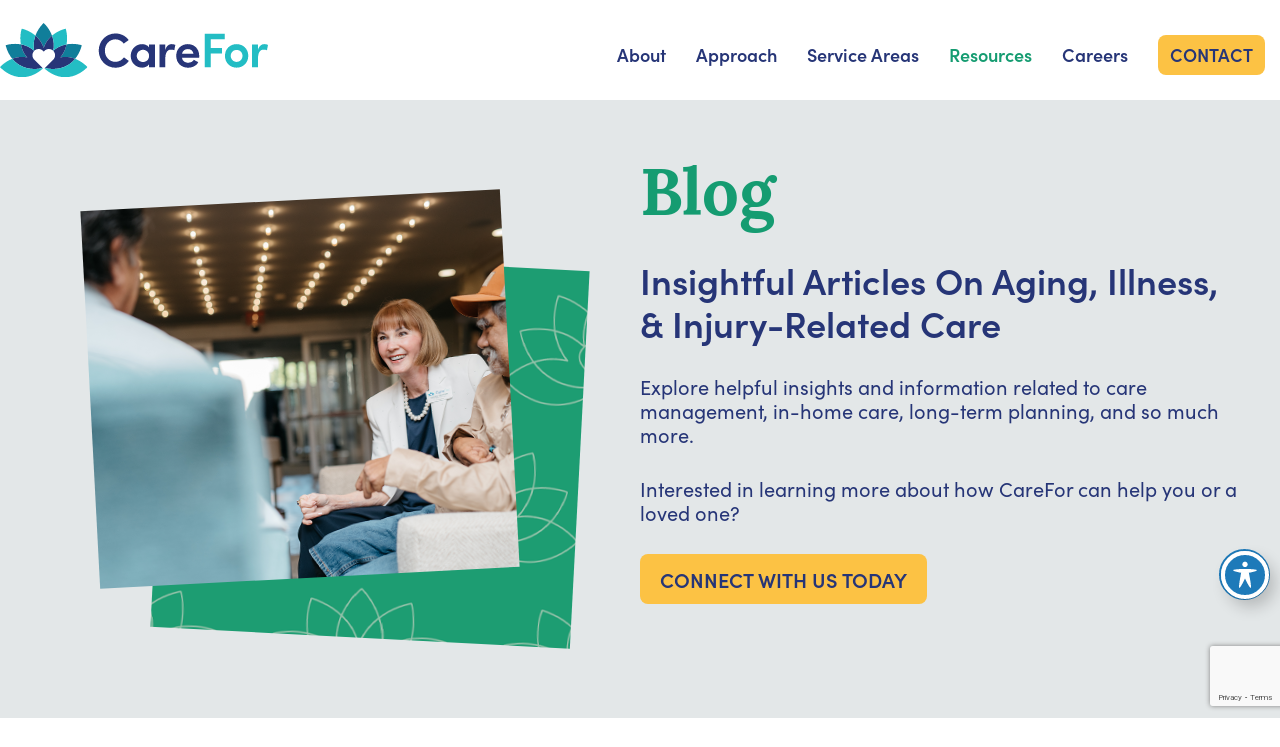

--- FILE ---
content_type: text/html; charset=UTF-8
request_url: https://carefor.com/blog/
body_size: 29326
content:
<!DOCTYPE html>
<html lang="en-US">
<head>
	<meta charset="UTF-8">
	<meta name='robots' content='index, follow, max-image-preview:large, max-snippet:-1, max-video-preview:-1' />
<meta name="viewport" content="width=device-width, initial-scale=1">
	<!-- This site is optimized with the Yoast SEO plugin v26.6 - https://yoast.com/wordpress/plugins/seo/ -->
	<title>Caregiver Support Resources for Family Caregivers | Home Care</title>
	<meta name="description" content="Stay informed with CareFor&#039;s blog—featuring expert insights on care management, in-home care, long-term planning, and more. Empower your journey with valuable resources today!" />
	<link rel="canonical" href="https://carefor.com/blog/" />
	<meta property="og:locale" content="en_US" />
	<meta property="og:type" content="article" />
	<meta property="og:title" content="Caregiver Support Resources for Family Caregivers | Home Care" />
	<meta property="og:description" content="Stay informed with CareFor&#039;s blog—featuring expert insights on care management, in-home care, long-term planning, and more. Empower your journey with valuable resources today!" />
	<meta property="og:url" content="https://carefor.com/blog/" />
	<meta property="og:site_name" content="CareFor" />
	<meta property="article:publisher" content="https://www.facebook.com/carefortx/" />
	<meta property="article:modified_time" content="2025-01-29T17:42:29+00:00" />
	<meta property="og:image" content="https://carefor.com/wp-content/uploads/2025/02/CareFor-Logo-share.png" />
	<meta property="og:image:width" content="600" />
	<meta property="og:image:height" content="370" />
	<meta property="og:image:type" content="image/png" />
	<meta name="twitter:card" content="summary_large_image" />
	<meta name="twitter:label1" content="Est. reading time" />
	<meta name="twitter:data1" content="1 minute" />
	<script type="application/ld+json" class="yoast-schema-graph">{"@context":"https://schema.org","@graph":[{"@type":"WebPage","@id":"https://carefor.com/blog/","url":"https://carefor.com/blog/","name":"Caregiver Support Resources for Family Caregivers | Home Care","isPartOf":{"@id":"https://carefor.com/#website"},"datePublished":"2019-01-30T18:36:49+00:00","dateModified":"2025-01-29T17:42:29+00:00","description":"Stay informed with CareFor's blog—featuring expert insights on care management, in-home care, long-term planning, and more. Empower your journey with valuable resources today!","breadcrumb":{"@id":"https://carefor.com/blog/#breadcrumb"},"inLanguage":"en-US","potentialAction":[{"@type":"ReadAction","target":["https://carefor.com/blog/"]}]},{"@type":"BreadcrumbList","@id":"https://carefor.com/blog/#breadcrumb","itemListElement":[{"@type":"ListItem","position":1,"name":"Home","item":"https://carefor.com/"},{"@type":"ListItem","position":2,"name":"Blog"}]},{"@type":"WebSite","@id":"https://carefor.com/#website","url":"https://carefor.com/","name":"CareFor","description":"CareFor, a leader in care management and caregiving in Austin and San Antonio, Texas and surrounding areas","publisher":{"@id":"https://carefor.com/#organization"},"potentialAction":[{"@type":"SearchAction","target":{"@type":"EntryPoint","urlTemplate":"https://carefor.com/?s={search_term_string}"},"query-input":{"@type":"PropertyValueSpecification","valueRequired":true,"valueName":"search_term_string"}}],"inLanguage":"en-US"},{"@type":"Organization","@id":"https://carefor.com/#organization","name":"CareFor","url":"https://carefor.com/","logo":{"@type":"ImageObject","inLanguage":"en-US","@id":"https://carefor.com/#/schema/logo/image/","url":"https://carefor.com/wp-content/uploads/2018/10/fav_carefor.png","contentUrl":"https://carefor.com/wp-content/uploads/2018/10/fav_carefor.png","width":512,"height":512,"caption":"CareFor"},"image":{"@id":"https://carefor.com/#/schema/logo/image/"},"sameAs":["https://www.facebook.com/carefortx/"]}]}</script>
	<!-- / Yoast SEO plugin. -->


<link href='https://fonts.gstatic.com' crossorigin rel='preconnect' />
<link href='https://fonts.googleapis.com' crossorigin rel='preconnect' />
<link rel="alternate" type="application/rss+xml" title="CareFor &raquo; Feed" href="https://carefor.com/feed/" />
<link rel="alternate" type="application/rss+xml" title="CareFor &raquo; Comments Feed" href="https://carefor.com/comments/feed/" />
<link rel="alternate" title="oEmbed (JSON)" type="application/json+oembed" href="https://carefor.com/wp-json/oembed/1.0/embed?url=https%3A%2F%2Fcarefor.com%2Fblog%2F" />
<link rel="alternate" title="oEmbed (XML)" type="text/xml+oembed" href="https://carefor.com/wp-json/oembed/1.0/embed?url=https%3A%2F%2Fcarefor.com%2Fblog%2F&#038;format=xml" />
<style id='wp-img-auto-sizes-contain-inline-css'>
img:is([sizes=auto i],[sizes^="auto," i]){contain-intrinsic-size:3000px 1500px}
/*# sourceURL=wp-img-auto-sizes-contain-inline-css */
</style>
<style id='wp-emoji-styles-inline-css'>

	img.wp-smiley, img.emoji {
		display: inline !important;
		border: none !important;
		box-shadow: none !important;
		height: 1em !important;
		width: 1em !important;
		margin: 0 0.07em !important;
		vertical-align: -0.1em !important;
		background: none !important;
		padding: 0 !important;
	}
/*# sourceURL=wp-emoji-styles-inline-css */
</style>
<style id='wp-block-library-inline-css'>
:root{--wp-block-synced-color:#7a00df;--wp-block-synced-color--rgb:122,0,223;--wp-bound-block-color:var(--wp-block-synced-color);--wp-editor-canvas-background:#ddd;--wp-admin-theme-color:#007cba;--wp-admin-theme-color--rgb:0,124,186;--wp-admin-theme-color-darker-10:#006ba1;--wp-admin-theme-color-darker-10--rgb:0,107,160.5;--wp-admin-theme-color-darker-20:#005a87;--wp-admin-theme-color-darker-20--rgb:0,90,135;--wp-admin-border-width-focus:2px}@media (min-resolution:192dpi){:root{--wp-admin-border-width-focus:1.5px}}.wp-element-button{cursor:pointer}:root .has-very-light-gray-background-color{background-color:#eee}:root .has-very-dark-gray-background-color{background-color:#313131}:root .has-very-light-gray-color{color:#eee}:root .has-very-dark-gray-color{color:#313131}:root .has-vivid-green-cyan-to-vivid-cyan-blue-gradient-background{background:linear-gradient(135deg,#00d084,#0693e3)}:root .has-purple-crush-gradient-background{background:linear-gradient(135deg,#34e2e4,#4721fb 50%,#ab1dfe)}:root .has-hazy-dawn-gradient-background{background:linear-gradient(135deg,#faaca8,#dad0ec)}:root .has-subdued-olive-gradient-background{background:linear-gradient(135deg,#fafae1,#67a671)}:root .has-atomic-cream-gradient-background{background:linear-gradient(135deg,#fdd79a,#004a59)}:root .has-nightshade-gradient-background{background:linear-gradient(135deg,#330968,#31cdcf)}:root .has-midnight-gradient-background{background:linear-gradient(135deg,#020381,#2874fc)}:root{--wp--preset--font-size--normal:16px;--wp--preset--font-size--huge:42px}.has-regular-font-size{font-size:1em}.has-larger-font-size{font-size:2.625em}.has-normal-font-size{font-size:var(--wp--preset--font-size--normal)}.has-huge-font-size{font-size:var(--wp--preset--font-size--huge)}.has-text-align-center{text-align:center}.has-text-align-left{text-align:left}.has-text-align-right{text-align:right}.has-fit-text{white-space:nowrap!important}#end-resizable-editor-section{display:none}.aligncenter{clear:both}.items-justified-left{justify-content:flex-start}.items-justified-center{justify-content:center}.items-justified-right{justify-content:flex-end}.items-justified-space-between{justify-content:space-between}.screen-reader-text{border:0;clip-path:inset(50%);height:1px;margin:-1px;overflow:hidden;padding:0;position:absolute;width:1px;word-wrap:normal!important}.screen-reader-text:focus{background-color:#ddd;clip-path:none;color:#444;display:block;font-size:1em;height:auto;left:5px;line-height:normal;padding:15px 23px 14px;text-decoration:none;top:5px;width:auto;z-index:100000}html :where(.has-border-color){border-style:solid}html :where([style*=border-top-color]){border-top-style:solid}html :where([style*=border-right-color]){border-right-style:solid}html :where([style*=border-bottom-color]){border-bottom-style:solid}html :where([style*=border-left-color]){border-left-style:solid}html :where([style*=border-width]){border-style:solid}html :where([style*=border-top-width]){border-top-style:solid}html :where([style*=border-right-width]){border-right-style:solid}html :where([style*=border-bottom-width]){border-bottom-style:solid}html :where([style*=border-left-width]){border-left-style:solid}html :where(img[class*=wp-image-]){height:auto;max-width:100%}:where(figure){margin:0 0 1em}html :where(.is-position-sticky){--wp-admin--admin-bar--position-offset:var(--wp-admin--admin-bar--height,0px)}@media screen and (max-width:600px){html :where(.is-position-sticky){--wp-admin--admin-bar--position-offset:0px}}

/*# sourceURL=wp-block-library-inline-css */
</style><style id='wp-block-button-inline-css'>
.wp-block-button__link{align-content:center;box-sizing:border-box;cursor:pointer;display:inline-block;height:100%;text-align:center;word-break:break-word}.wp-block-button__link.aligncenter{text-align:center}.wp-block-button__link.alignright{text-align:right}:where(.wp-block-button__link){border-radius:9999px;box-shadow:none;padding:calc(.667em + 2px) calc(1.333em + 2px);text-decoration:none}.wp-block-button[style*=text-decoration] .wp-block-button__link{text-decoration:inherit}.wp-block-buttons>.wp-block-button.has-custom-width{max-width:none}.wp-block-buttons>.wp-block-button.has-custom-width .wp-block-button__link{width:100%}.wp-block-buttons>.wp-block-button.has-custom-font-size .wp-block-button__link{font-size:inherit}.wp-block-buttons>.wp-block-button.wp-block-button__width-25{width:calc(25% - var(--wp--style--block-gap, .5em)*.75)}.wp-block-buttons>.wp-block-button.wp-block-button__width-50{width:calc(50% - var(--wp--style--block-gap, .5em)*.5)}.wp-block-buttons>.wp-block-button.wp-block-button__width-75{width:calc(75% - var(--wp--style--block-gap, .5em)*.25)}.wp-block-buttons>.wp-block-button.wp-block-button__width-100{flex-basis:100%;width:100%}.wp-block-buttons.is-vertical>.wp-block-button.wp-block-button__width-25{width:25%}.wp-block-buttons.is-vertical>.wp-block-button.wp-block-button__width-50{width:50%}.wp-block-buttons.is-vertical>.wp-block-button.wp-block-button__width-75{width:75%}.wp-block-button.is-style-squared,.wp-block-button__link.wp-block-button.is-style-squared{border-radius:0}.wp-block-button.no-border-radius,.wp-block-button__link.no-border-radius{border-radius:0!important}:root :where(.wp-block-button .wp-block-button__link.is-style-outline),:root :where(.wp-block-button.is-style-outline>.wp-block-button__link){border:2px solid;padding:.667em 1.333em}:root :where(.wp-block-button .wp-block-button__link.is-style-outline:not(.has-text-color)),:root :where(.wp-block-button.is-style-outline>.wp-block-button__link:not(.has-text-color)){color:currentColor}:root :where(.wp-block-button .wp-block-button__link.is-style-outline:not(.has-background)),:root :where(.wp-block-button.is-style-outline>.wp-block-button__link:not(.has-background)){background-color:initial;background-image:none}
/*# sourceURL=https://carefor.com/wp-includes/blocks/button/style.min.css */
</style>
<link rel='stylesheet' id='wp-block-cover-css' href='https://carefor.com/wp-includes/blocks/cover/style.min.css?ver=6.9' media='all' />
<style id='wp-block-heading-inline-css'>
h1:where(.wp-block-heading).has-background,h2:where(.wp-block-heading).has-background,h3:where(.wp-block-heading).has-background,h4:where(.wp-block-heading).has-background,h5:where(.wp-block-heading).has-background,h6:where(.wp-block-heading).has-background{padding:1.25em 2.375em}h1.has-text-align-left[style*=writing-mode]:where([style*=vertical-lr]),h1.has-text-align-right[style*=writing-mode]:where([style*=vertical-rl]),h2.has-text-align-left[style*=writing-mode]:where([style*=vertical-lr]),h2.has-text-align-right[style*=writing-mode]:where([style*=vertical-rl]),h3.has-text-align-left[style*=writing-mode]:where([style*=vertical-lr]),h3.has-text-align-right[style*=writing-mode]:where([style*=vertical-rl]),h4.has-text-align-left[style*=writing-mode]:where([style*=vertical-lr]),h4.has-text-align-right[style*=writing-mode]:where([style*=vertical-rl]),h5.has-text-align-left[style*=writing-mode]:where([style*=vertical-lr]),h5.has-text-align-right[style*=writing-mode]:where([style*=vertical-rl]),h6.has-text-align-left[style*=writing-mode]:where([style*=vertical-lr]),h6.has-text-align-right[style*=writing-mode]:where([style*=vertical-rl]){rotate:180deg}
/*# sourceURL=https://carefor.com/wp-includes/blocks/heading/style.min.css */
</style>
<style id='wp-block-image-inline-css'>
.wp-block-image>a,.wp-block-image>figure>a{display:inline-block}.wp-block-image img{box-sizing:border-box;height:auto;max-width:100%;vertical-align:bottom}@media not (prefers-reduced-motion){.wp-block-image img.hide{visibility:hidden}.wp-block-image img.show{animation:show-content-image .4s}}.wp-block-image[style*=border-radius] img,.wp-block-image[style*=border-radius]>a{border-radius:inherit}.wp-block-image.has-custom-border img{box-sizing:border-box}.wp-block-image.aligncenter{text-align:center}.wp-block-image.alignfull>a,.wp-block-image.alignwide>a{width:100%}.wp-block-image.alignfull img,.wp-block-image.alignwide img{height:auto;width:100%}.wp-block-image .aligncenter,.wp-block-image .alignleft,.wp-block-image .alignright,.wp-block-image.aligncenter,.wp-block-image.alignleft,.wp-block-image.alignright{display:table}.wp-block-image .aligncenter>figcaption,.wp-block-image .alignleft>figcaption,.wp-block-image .alignright>figcaption,.wp-block-image.aligncenter>figcaption,.wp-block-image.alignleft>figcaption,.wp-block-image.alignright>figcaption{caption-side:bottom;display:table-caption}.wp-block-image .alignleft{float:left;margin:.5em 1em .5em 0}.wp-block-image .alignright{float:right;margin:.5em 0 .5em 1em}.wp-block-image .aligncenter{margin-left:auto;margin-right:auto}.wp-block-image :where(figcaption){margin-bottom:1em;margin-top:.5em}.wp-block-image.is-style-circle-mask img{border-radius:9999px}@supports ((-webkit-mask-image:none) or (mask-image:none)) or (-webkit-mask-image:none){.wp-block-image.is-style-circle-mask img{border-radius:0;-webkit-mask-image:url('data:image/svg+xml;utf8,<svg viewBox="0 0 100 100" xmlns="http://www.w3.org/2000/svg"><circle cx="50" cy="50" r="50"/></svg>');mask-image:url('data:image/svg+xml;utf8,<svg viewBox="0 0 100 100" xmlns="http://www.w3.org/2000/svg"><circle cx="50" cy="50" r="50"/></svg>');mask-mode:alpha;-webkit-mask-position:center;mask-position:center;-webkit-mask-repeat:no-repeat;mask-repeat:no-repeat;-webkit-mask-size:contain;mask-size:contain}}:root :where(.wp-block-image.is-style-rounded img,.wp-block-image .is-style-rounded img){border-radius:9999px}.wp-block-image figure{margin:0}.wp-lightbox-container{display:flex;flex-direction:column;position:relative}.wp-lightbox-container img{cursor:zoom-in}.wp-lightbox-container img:hover+button{opacity:1}.wp-lightbox-container button{align-items:center;backdrop-filter:blur(16px) saturate(180%);background-color:#5a5a5a40;border:none;border-radius:4px;cursor:zoom-in;display:flex;height:20px;justify-content:center;opacity:0;padding:0;position:absolute;right:16px;text-align:center;top:16px;width:20px;z-index:100}@media not (prefers-reduced-motion){.wp-lightbox-container button{transition:opacity .2s ease}}.wp-lightbox-container button:focus-visible{outline:3px auto #5a5a5a40;outline:3px auto -webkit-focus-ring-color;outline-offset:3px}.wp-lightbox-container button:hover{cursor:pointer;opacity:1}.wp-lightbox-container button:focus{opacity:1}.wp-lightbox-container button:focus,.wp-lightbox-container button:hover,.wp-lightbox-container button:not(:hover):not(:active):not(.has-background){background-color:#5a5a5a40;border:none}.wp-lightbox-overlay{box-sizing:border-box;cursor:zoom-out;height:100vh;left:0;overflow:hidden;position:fixed;top:0;visibility:hidden;width:100%;z-index:100000}.wp-lightbox-overlay .close-button{align-items:center;cursor:pointer;display:flex;justify-content:center;min-height:40px;min-width:40px;padding:0;position:absolute;right:calc(env(safe-area-inset-right) + 16px);top:calc(env(safe-area-inset-top) + 16px);z-index:5000000}.wp-lightbox-overlay .close-button:focus,.wp-lightbox-overlay .close-button:hover,.wp-lightbox-overlay .close-button:not(:hover):not(:active):not(.has-background){background:none;border:none}.wp-lightbox-overlay .lightbox-image-container{height:var(--wp--lightbox-container-height);left:50%;overflow:hidden;position:absolute;top:50%;transform:translate(-50%,-50%);transform-origin:top left;width:var(--wp--lightbox-container-width);z-index:9999999999}.wp-lightbox-overlay .wp-block-image{align-items:center;box-sizing:border-box;display:flex;height:100%;justify-content:center;margin:0;position:relative;transform-origin:0 0;width:100%;z-index:3000000}.wp-lightbox-overlay .wp-block-image img{height:var(--wp--lightbox-image-height);min-height:var(--wp--lightbox-image-height);min-width:var(--wp--lightbox-image-width);width:var(--wp--lightbox-image-width)}.wp-lightbox-overlay .wp-block-image figcaption{display:none}.wp-lightbox-overlay button{background:none;border:none}.wp-lightbox-overlay .scrim{background-color:#fff;height:100%;opacity:.9;position:absolute;width:100%;z-index:2000000}.wp-lightbox-overlay.active{visibility:visible}@media not (prefers-reduced-motion){.wp-lightbox-overlay.active{animation:turn-on-visibility .25s both}.wp-lightbox-overlay.active img{animation:turn-on-visibility .35s both}.wp-lightbox-overlay.show-closing-animation:not(.active){animation:turn-off-visibility .35s both}.wp-lightbox-overlay.show-closing-animation:not(.active) img{animation:turn-off-visibility .25s both}.wp-lightbox-overlay.zoom.active{animation:none;opacity:1;visibility:visible}.wp-lightbox-overlay.zoom.active .lightbox-image-container{animation:lightbox-zoom-in .4s}.wp-lightbox-overlay.zoom.active .lightbox-image-container img{animation:none}.wp-lightbox-overlay.zoom.active .scrim{animation:turn-on-visibility .4s forwards}.wp-lightbox-overlay.zoom.show-closing-animation:not(.active){animation:none}.wp-lightbox-overlay.zoom.show-closing-animation:not(.active) .lightbox-image-container{animation:lightbox-zoom-out .4s}.wp-lightbox-overlay.zoom.show-closing-animation:not(.active) .lightbox-image-container img{animation:none}.wp-lightbox-overlay.zoom.show-closing-animation:not(.active) .scrim{animation:turn-off-visibility .4s forwards}}@keyframes show-content-image{0%{visibility:hidden}99%{visibility:hidden}to{visibility:visible}}@keyframes turn-on-visibility{0%{opacity:0}to{opacity:1}}@keyframes turn-off-visibility{0%{opacity:1;visibility:visible}99%{opacity:0;visibility:visible}to{opacity:0;visibility:hidden}}@keyframes lightbox-zoom-in{0%{transform:translate(calc((-100vw + var(--wp--lightbox-scrollbar-width))/2 + var(--wp--lightbox-initial-left-position)),calc(-50vh + var(--wp--lightbox-initial-top-position))) scale(var(--wp--lightbox-scale))}to{transform:translate(-50%,-50%) scale(1)}}@keyframes lightbox-zoom-out{0%{transform:translate(-50%,-50%) scale(1);visibility:visible}99%{visibility:visible}to{transform:translate(calc((-100vw + var(--wp--lightbox-scrollbar-width))/2 + var(--wp--lightbox-initial-left-position)),calc(-50vh + var(--wp--lightbox-initial-top-position))) scale(var(--wp--lightbox-scale));visibility:hidden}}
/*# sourceURL=https://carefor.com/wp-includes/blocks/image/style.min.css */
</style>
<style id='wp-block-buttons-inline-css'>
.wp-block-buttons{box-sizing:border-box}.wp-block-buttons.is-vertical{flex-direction:column}.wp-block-buttons.is-vertical>.wp-block-button:last-child{margin-bottom:0}.wp-block-buttons>.wp-block-button{display:inline-block;margin:0}.wp-block-buttons.is-content-justification-left{justify-content:flex-start}.wp-block-buttons.is-content-justification-left.is-vertical{align-items:flex-start}.wp-block-buttons.is-content-justification-center{justify-content:center}.wp-block-buttons.is-content-justification-center.is-vertical{align-items:center}.wp-block-buttons.is-content-justification-right{justify-content:flex-end}.wp-block-buttons.is-content-justification-right.is-vertical{align-items:flex-end}.wp-block-buttons.is-content-justification-space-between{justify-content:space-between}.wp-block-buttons.aligncenter{text-align:center}.wp-block-buttons:not(.is-content-justification-space-between,.is-content-justification-right,.is-content-justification-left,.is-content-justification-center) .wp-block-button.aligncenter{margin-left:auto;margin-right:auto;width:100%}.wp-block-buttons[style*=text-decoration] .wp-block-button,.wp-block-buttons[style*=text-decoration] .wp-block-button__link{text-decoration:inherit}.wp-block-buttons.has-custom-font-size .wp-block-button__link{font-size:inherit}.wp-block-buttons .wp-block-button__link{width:100%}.wp-block-button.aligncenter{text-align:center}
/*# sourceURL=https://carefor.com/wp-includes/blocks/buttons/style.min.css */
</style>
<style id='wp-block-post-excerpt-inline-css'>
:where(.wp-block-post-excerpt){box-sizing:border-box;margin-bottom:var(--wp--style--block-gap);margin-top:var(--wp--style--block-gap)}.wp-block-post-excerpt__excerpt{margin-bottom:0;margin-top:0}.wp-block-post-excerpt__more-text{margin-bottom:0;margin-top:var(--wp--style--block-gap)}.wp-block-post-excerpt__more-link{display:inline-block}
/*# sourceURL=https://carefor.com/wp-includes/blocks/post-excerpt/style.min.css */
</style>
<style id='wp-block-post-featured-image-inline-css'>
.wp-block-post-featured-image{margin-left:0;margin-right:0}.wp-block-post-featured-image a{display:block;height:100%}.wp-block-post-featured-image :where(img){box-sizing:border-box;height:auto;max-width:100%;vertical-align:bottom;width:100%}.wp-block-post-featured-image.alignfull img,.wp-block-post-featured-image.alignwide img{width:100%}.wp-block-post-featured-image .wp-block-post-featured-image__overlay.has-background-dim{background-color:#000;inset:0;position:absolute}.wp-block-post-featured-image{position:relative}.wp-block-post-featured-image .wp-block-post-featured-image__overlay.has-background-gradient{background-color:initial}.wp-block-post-featured-image .wp-block-post-featured-image__overlay.has-background-dim-0{opacity:0}.wp-block-post-featured-image .wp-block-post-featured-image__overlay.has-background-dim-10{opacity:.1}.wp-block-post-featured-image .wp-block-post-featured-image__overlay.has-background-dim-20{opacity:.2}.wp-block-post-featured-image .wp-block-post-featured-image__overlay.has-background-dim-30{opacity:.3}.wp-block-post-featured-image .wp-block-post-featured-image__overlay.has-background-dim-40{opacity:.4}.wp-block-post-featured-image .wp-block-post-featured-image__overlay.has-background-dim-50{opacity:.5}.wp-block-post-featured-image .wp-block-post-featured-image__overlay.has-background-dim-60{opacity:.6}.wp-block-post-featured-image .wp-block-post-featured-image__overlay.has-background-dim-70{opacity:.7}.wp-block-post-featured-image .wp-block-post-featured-image__overlay.has-background-dim-80{opacity:.8}.wp-block-post-featured-image .wp-block-post-featured-image__overlay.has-background-dim-90{opacity:.9}.wp-block-post-featured-image .wp-block-post-featured-image__overlay.has-background-dim-100{opacity:1}.wp-block-post-featured-image:where(.alignleft,.alignright){width:100%}
/*# sourceURL=https://carefor.com/wp-includes/blocks/post-featured-image/style.min.css */
</style>
<style id='wp-block-post-template-inline-css'>
.wp-block-post-template{box-sizing:border-box;list-style:none;margin-bottom:0;margin-top:0;max-width:100%;padding:0}.wp-block-post-template.is-flex-container{display:flex;flex-direction:row;flex-wrap:wrap;gap:1.25em}.wp-block-post-template.is-flex-container>li{margin:0;width:100%}@media (min-width:600px){.wp-block-post-template.is-flex-container.is-flex-container.columns-2>li{width:calc(50% - .625em)}.wp-block-post-template.is-flex-container.is-flex-container.columns-3>li{width:calc(33.33333% - .83333em)}.wp-block-post-template.is-flex-container.is-flex-container.columns-4>li{width:calc(25% - .9375em)}.wp-block-post-template.is-flex-container.is-flex-container.columns-5>li{width:calc(20% - 1em)}.wp-block-post-template.is-flex-container.is-flex-container.columns-6>li{width:calc(16.66667% - 1.04167em)}}@media (max-width:600px){.wp-block-post-template-is-layout-grid.wp-block-post-template-is-layout-grid.wp-block-post-template-is-layout-grid.wp-block-post-template-is-layout-grid{grid-template-columns:1fr}}.wp-block-post-template-is-layout-constrained>li>.alignright,.wp-block-post-template-is-layout-flow>li>.alignright{float:right;margin-inline-end:0;margin-inline-start:2em}.wp-block-post-template-is-layout-constrained>li>.alignleft,.wp-block-post-template-is-layout-flow>li>.alignleft{float:left;margin-inline-end:2em;margin-inline-start:0}.wp-block-post-template-is-layout-constrained>li>.aligncenter,.wp-block-post-template-is-layout-flow>li>.aligncenter{margin-inline-end:auto;margin-inline-start:auto}
/*# sourceURL=https://carefor.com/wp-includes/blocks/post-template/style.min.css */
</style>
<style id='wp-block-post-title-inline-css'>
.wp-block-post-title{box-sizing:border-box;word-break:break-word}.wp-block-post-title :where(a){display:inline-block;font-family:inherit;font-size:inherit;font-style:inherit;font-weight:inherit;letter-spacing:inherit;line-height:inherit;text-decoration:inherit}
/*# sourceURL=https://carefor.com/wp-includes/blocks/post-title/style.min.css */
</style>
<style id='wp-block-query-pagination-inline-css'>
.wp-block-query-pagination.is-content-justification-space-between>.wp-block-query-pagination-next:last-of-type{margin-inline-start:auto}.wp-block-query-pagination.is-content-justification-space-between>.wp-block-query-pagination-previous:first-child{margin-inline-end:auto}.wp-block-query-pagination .wp-block-query-pagination-previous-arrow{display:inline-block;margin-right:1ch}.wp-block-query-pagination .wp-block-query-pagination-previous-arrow:not(.is-arrow-chevron){transform:scaleX(1)}.wp-block-query-pagination .wp-block-query-pagination-next-arrow{display:inline-block;margin-left:1ch}.wp-block-query-pagination .wp-block-query-pagination-next-arrow:not(.is-arrow-chevron){transform:scaleX(1)}.wp-block-query-pagination.aligncenter{justify-content:center}
/*# sourceURL=https://carefor.com/wp-includes/blocks/query-pagination/style.min.css */
</style>
<style id='wp-block-columns-inline-css'>
.wp-block-columns{box-sizing:border-box;display:flex;flex-wrap:wrap!important}@media (min-width:782px){.wp-block-columns{flex-wrap:nowrap!important}}.wp-block-columns{align-items:normal!important}.wp-block-columns.are-vertically-aligned-top{align-items:flex-start}.wp-block-columns.are-vertically-aligned-center{align-items:center}.wp-block-columns.are-vertically-aligned-bottom{align-items:flex-end}@media (max-width:781px){.wp-block-columns:not(.is-not-stacked-on-mobile)>.wp-block-column{flex-basis:100%!important}}@media (min-width:782px){.wp-block-columns:not(.is-not-stacked-on-mobile)>.wp-block-column{flex-basis:0;flex-grow:1}.wp-block-columns:not(.is-not-stacked-on-mobile)>.wp-block-column[style*=flex-basis]{flex-grow:0}}.wp-block-columns.is-not-stacked-on-mobile{flex-wrap:nowrap!important}.wp-block-columns.is-not-stacked-on-mobile>.wp-block-column{flex-basis:0;flex-grow:1}.wp-block-columns.is-not-stacked-on-mobile>.wp-block-column[style*=flex-basis]{flex-grow:0}:where(.wp-block-columns){margin-bottom:1.75em}:where(.wp-block-columns.has-background){padding:1.25em 2.375em}.wp-block-column{flex-grow:1;min-width:0;overflow-wrap:break-word;word-break:break-word}.wp-block-column.is-vertically-aligned-top{align-self:flex-start}.wp-block-column.is-vertically-aligned-center{align-self:center}.wp-block-column.is-vertically-aligned-bottom{align-self:flex-end}.wp-block-column.is-vertically-aligned-stretch{align-self:stretch}.wp-block-column.is-vertically-aligned-bottom,.wp-block-column.is-vertically-aligned-center,.wp-block-column.is-vertically-aligned-top{width:100%}
/*# sourceURL=https://carefor.com/wp-includes/blocks/columns/style.min.css */
</style>
<style id='wp-block-group-inline-css'>
.wp-block-group{box-sizing:border-box}:where(.wp-block-group.wp-block-group-is-layout-constrained){position:relative}
/*# sourceURL=https://carefor.com/wp-includes/blocks/group/style.min.css */
</style>
<style id='wp-block-paragraph-inline-css'>
.is-small-text{font-size:.875em}.is-regular-text{font-size:1em}.is-large-text{font-size:2.25em}.is-larger-text{font-size:3em}.has-drop-cap:not(:focus):first-letter{float:left;font-size:8.4em;font-style:normal;font-weight:100;line-height:.68;margin:.05em .1em 0 0;text-transform:uppercase}body.rtl .has-drop-cap:not(:focus):first-letter{float:none;margin-left:.1em}p.has-drop-cap.has-background{overflow:hidden}:root :where(p.has-background){padding:1.25em 2.375em}:where(p.has-text-color:not(.has-link-color)) a{color:inherit}p.has-text-align-left[style*="writing-mode:vertical-lr"],p.has-text-align-right[style*="writing-mode:vertical-rl"]{rotate:180deg}
/*# sourceURL=https://carefor.com/wp-includes/blocks/paragraph/style.min.css */
</style>
<style id='wp-block-social-links-inline-css'>
.wp-block-social-links{background:none;box-sizing:border-box;margin-left:0;padding-left:0;padding-right:0;text-indent:0}.wp-block-social-links .wp-social-link a,.wp-block-social-links .wp-social-link a:hover{border-bottom:0;box-shadow:none;text-decoration:none}.wp-block-social-links .wp-social-link svg{height:1em;width:1em}.wp-block-social-links .wp-social-link span:not(.screen-reader-text){font-size:.65em;margin-left:.5em;margin-right:.5em}.wp-block-social-links.has-small-icon-size{font-size:16px}.wp-block-social-links,.wp-block-social-links.has-normal-icon-size{font-size:24px}.wp-block-social-links.has-large-icon-size{font-size:36px}.wp-block-social-links.has-huge-icon-size{font-size:48px}.wp-block-social-links.aligncenter{display:flex;justify-content:center}.wp-block-social-links.alignright{justify-content:flex-end}.wp-block-social-link{border-radius:9999px;display:block}@media not (prefers-reduced-motion){.wp-block-social-link{transition:transform .1s ease}}.wp-block-social-link{height:auto}.wp-block-social-link a{align-items:center;display:flex;line-height:0}.wp-block-social-link:hover{transform:scale(1.1)}.wp-block-social-links .wp-block-social-link.wp-social-link{display:inline-block;margin:0;padding:0}.wp-block-social-links .wp-block-social-link.wp-social-link .wp-block-social-link-anchor,.wp-block-social-links .wp-block-social-link.wp-social-link .wp-block-social-link-anchor svg,.wp-block-social-links .wp-block-social-link.wp-social-link .wp-block-social-link-anchor:active,.wp-block-social-links .wp-block-social-link.wp-social-link .wp-block-social-link-anchor:hover,.wp-block-social-links .wp-block-social-link.wp-social-link .wp-block-social-link-anchor:visited{color:currentColor;fill:currentColor}:where(.wp-block-social-links:not(.is-style-logos-only)) .wp-social-link{background-color:#f0f0f0;color:#444}:where(.wp-block-social-links:not(.is-style-logos-only)) .wp-social-link-amazon{background-color:#f90;color:#fff}:where(.wp-block-social-links:not(.is-style-logos-only)) .wp-social-link-bandcamp{background-color:#1ea0c3;color:#fff}:where(.wp-block-social-links:not(.is-style-logos-only)) .wp-social-link-behance{background-color:#0757fe;color:#fff}:where(.wp-block-social-links:not(.is-style-logos-only)) .wp-social-link-bluesky{background-color:#0a7aff;color:#fff}:where(.wp-block-social-links:not(.is-style-logos-only)) .wp-social-link-codepen{background-color:#1e1f26;color:#fff}:where(.wp-block-social-links:not(.is-style-logos-only)) .wp-social-link-deviantart{background-color:#02e49b;color:#fff}:where(.wp-block-social-links:not(.is-style-logos-only)) .wp-social-link-discord{background-color:#5865f2;color:#fff}:where(.wp-block-social-links:not(.is-style-logos-only)) .wp-social-link-dribbble{background-color:#e94c89;color:#fff}:where(.wp-block-social-links:not(.is-style-logos-only)) .wp-social-link-dropbox{background-color:#4280ff;color:#fff}:where(.wp-block-social-links:not(.is-style-logos-only)) .wp-social-link-etsy{background-color:#f45800;color:#fff}:where(.wp-block-social-links:not(.is-style-logos-only)) .wp-social-link-facebook{background-color:#0866ff;color:#fff}:where(.wp-block-social-links:not(.is-style-logos-only)) .wp-social-link-fivehundredpx{background-color:#000;color:#fff}:where(.wp-block-social-links:not(.is-style-logos-only)) .wp-social-link-flickr{background-color:#0461dd;color:#fff}:where(.wp-block-social-links:not(.is-style-logos-only)) .wp-social-link-foursquare{background-color:#e65678;color:#fff}:where(.wp-block-social-links:not(.is-style-logos-only)) .wp-social-link-github{background-color:#24292d;color:#fff}:where(.wp-block-social-links:not(.is-style-logos-only)) .wp-social-link-goodreads{background-color:#eceadd;color:#382110}:where(.wp-block-social-links:not(.is-style-logos-only)) .wp-social-link-google{background-color:#ea4434;color:#fff}:where(.wp-block-social-links:not(.is-style-logos-only)) .wp-social-link-gravatar{background-color:#1d4fc4;color:#fff}:where(.wp-block-social-links:not(.is-style-logos-only)) .wp-social-link-instagram{background-color:#f00075;color:#fff}:where(.wp-block-social-links:not(.is-style-logos-only)) .wp-social-link-lastfm{background-color:#e21b24;color:#fff}:where(.wp-block-social-links:not(.is-style-logos-only)) .wp-social-link-linkedin{background-color:#0d66c2;color:#fff}:where(.wp-block-social-links:not(.is-style-logos-only)) .wp-social-link-mastodon{background-color:#3288d4;color:#fff}:where(.wp-block-social-links:not(.is-style-logos-only)) .wp-social-link-medium{background-color:#000;color:#fff}:where(.wp-block-social-links:not(.is-style-logos-only)) .wp-social-link-meetup{background-color:#f6405f;color:#fff}:where(.wp-block-social-links:not(.is-style-logos-only)) .wp-social-link-patreon{background-color:#000;color:#fff}:where(.wp-block-social-links:not(.is-style-logos-only)) .wp-social-link-pinterest{background-color:#e60122;color:#fff}:where(.wp-block-social-links:not(.is-style-logos-only)) .wp-social-link-pocket{background-color:#ef4155;color:#fff}:where(.wp-block-social-links:not(.is-style-logos-only)) .wp-social-link-reddit{background-color:#ff4500;color:#fff}:where(.wp-block-social-links:not(.is-style-logos-only)) .wp-social-link-skype{background-color:#0478d7;color:#fff}:where(.wp-block-social-links:not(.is-style-logos-only)) .wp-social-link-snapchat{background-color:#fefc00;color:#fff;stroke:#000}:where(.wp-block-social-links:not(.is-style-logos-only)) .wp-social-link-soundcloud{background-color:#ff5600;color:#fff}:where(.wp-block-social-links:not(.is-style-logos-only)) .wp-social-link-spotify{background-color:#1bd760;color:#fff}:where(.wp-block-social-links:not(.is-style-logos-only)) .wp-social-link-telegram{background-color:#2aabee;color:#fff}:where(.wp-block-social-links:not(.is-style-logos-only)) .wp-social-link-threads{background-color:#000;color:#fff}:where(.wp-block-social-links:not(.is-style-logos-only)) .wp-social-link-tiktok{background-color:#000;color:#fff}:where(.wp-block-social-links:not(.is-style-logos-only)) .wp-social-link-tumblr{background-color:#011835;color:#fff}:where(.wp-block-social-links:not(.is-style-logos-only)) .wp-social-link-twitch{background-color:#6440a4;color:#fff}:where(.wp-block-social-links:not(.is-style-logos-only)) .wp-social-link-twitter{background-color:#1da1f2;color:#fff}:where(.wp-block-social-links:not(.is-style-logos-only)) .wp-social-link-vimeo{background-color:#1eb7ea;color:#fff}:where(.wp-block-social-links:not(.is-style-logos-only)) .wp-social-link-vk{background-color:#4680c2;color:#fff}:where(.wp-block-social-links:not(.is-style-logos-only)) .wp-social-link-wordpress{background-color:#3499cd;color:#fff}:where(.wp-block-social-links:not(.is-style-logos-only)) .wp-social-link-whatsapp{background-color:#25d366;color:#fff}:where(.wp-block-social-links:not(.is-style-logos-only)) .wp-social-link-x{background-color:#000;color:#fff}:where(.wp-block-social-links:not(.is-style-logos-only)) .wp-social-link-yelp{background-color:#d32422;color:#fff}:where(.wp-block-social-links:not(.is-style-logos-only)) .wp-social-link-youtube{background-color:red;color:#fff}:where(.wp-block-social-links.is-style-logos-only) .wp-social-link{background:none}:where(.wp-block-social-links.is-style-logos-only) .wp-social-link svg{height:1.25em;width:1.25em}:where(.wp-block-social-links.is-style-logos-only) .wp-social-link-amazon{color:#f90}:where(.wp-block-social-links.is-style-logos-only) .wp-social-link-bandcamp{color:#1ea0c3}:where(.wp-block-social-links.is-style-logos-only) .wp-social-link-behance{color:#0757fe}:where(.wp-block-social-links.is-style-logos-only) .wp-social-link-bluesky{color:#0a7aff}:where(.wp-block-social-links.is-style-logos-only) .wp-social-link-codepen{color:#1e1f26}:where(.wp-block-social-links.is-style-logos-only) .wp-social-link-deviantart{color:#02e49b}:where(.wp-block-social-links.is-style-logos-only) .wp-social-link-discord{color:#5865f2}:where(.wp-block-social-links.is-style-logos-only) .wp-social-link-dribbble{color:#e94c89}:where(.wp-block-social-links.is-style-logos-only) .wp-social-link-dropbox{color:#4280ff}:where(.wp-block-social-links.is-style-logos-only) .wp-social-link-etsy{color:#f45800}:where(.wp-block-social-links.is-style-logos-only) .wp-social-link-facebook{color:#0866ff}:where(.wp-block-social-links.is-style-logos-only) .wp-social-link-fivehundredpx{color:#000}:where(.wp-block-social-links.is-style-logos-only) .wp-social-link-flickr{color:#0461dd}:where(.wp-block-social-links.is-style-logos-only) .wp-social-link-foursquare{color:#e65678}:where(.wp-block-social-links.is-style-logos-only) .wp-social-link-github{color:#24292d}:where(.wp-block-social-links.is-style-logos-only) .wp-social-link-goodreads{color:#382110}:where(.wp-block-social-links.is-style-logos-only) .wp-social-link-google{color:#ea4434}:where(.wp-block-social-links.is-style-logos-only) .wp-social-link-gravatar{color:#1d4fc4}:where(.wp-block-social-links.is-style-logos-only) .wp-social-link-instagram{color:#f00075}:where(.wp-block-social-links.is-style-logos-only) .wp-social-link-lastfm{color:#e21b24}:where(.wp-block-social-links.is-style-logos-only) .wp-social-link-linkedin{color:#0d66c2}:where(.wp-block-social-links.is-style-logos-only) .wp-social-link-mastodon{color:#3288d4}:where(.wp-block-social-links.is-style-logos-only) .wp-social-link-medium{color:#000}:where(.wp-block-social-links.is-style-logos-only) .wp-social-link-meetup{color:#f6405f}:where(.wp-block-social-links.is-style-logos-only) .wp-social-link-patreon{color:#000}:where(.wp-block-social-links.is-style-logos-only) .wp-social-link-pinterest{color:#e60122}:where(.wp-block-social-links.is-style-logos-only) .wp-social-link-pocket{color:#ef4155}:where(.wp-block-social-links.is-style-logos-only) .wp-social-link-reddit{color:#ff4500}:where(.wp-block-social-links.is-style-logos-only) .wp-social-link-skype{color:#0478d7}:where(.wp-block-social-links.is-style-logos-only) .wp-social-link-snapchat{color:#fff;stroke:#000}:where(.wp-block-social-links.is-style-logos-only) .wp-social-link-soundcloud{color:#ff5600}:where(.wp-block-social-links.is-style-logos-only) .wp-social-link-spotify{color:#1bd760}:where(.wp-block-social-links.is-style-logos-only) .wp-social-link-telegram{color:#2aabee}:where(.wp-block-social-links.is-style-logos-only) .wp-social-link-threads{color:#000}:where(.wp-block-social-links.is-style-logos-only) .wp-social-link-tiktok{color:#000}:where(.wp-block-social-links.is-style-logos-only) .wp-social-link-tumblr{color:#011835}:where(.wp-block-social-links.is-style-logos-only) .wp-social-link-twitch{color:#6440a4}:where(.wp-block-social-links.is-style-logos-only) .wp-social-link-twitter{color:#1da1f2}:where(.wp-block-social-links.is-style-logos-only) .wp-social-link-vimeo{color:#1eb7ea}:where(.wp-block-social-links.is-style-logos-only) .wp-social-link-vk{color:#4680c2}:where(.wp-block-social-links.is-style-logos-only) .wp-social-link-whatsapp{color:#25d366}:where(.wp-block-social-links.is-style-logos-only) .wp-social-link-wordpress{color:#3499cd}:where(.wp-block-social-links.is-style-logos-only) .wp-social-link-x{color:#000}:where(.wp-block-social-links.is-style-logos-only) .wp-social-link-yelp{color:#d32422}:where(.wp-block-social-links.is-style-logos-only) .wp-social-link-youtube{color:red}.wp-block-social-links.is-style-pill-shape .wp-social-link{width:auto}:root :where(.wp-block-social-links .wp-social-link a){padding:.25em}:root :where(.wp-block-social-links.is-style-logos-only .wp-social-link a){padding:0}:root :where(.wp-block-social-links.is-style-pill-shape .wp-social-link a){padding-left:.6666666667em;padding-right:.6666666667em}.wp-block-social-links:not(.has-icon-color):not(.has-icon-background-color) .wp-social-link-snapchat .wp-block-social-link-label{color:#000}
/*# sourceURL=https://carefor.com/wp-includes/blocks/social-links/style.min.css */
</style>
<style id='wp-block-spacer-inline-css'>
.wp-block-spacer{clear:both}
/*# sourceURL=https://carefor.com/wp-includes/blocks/spacer/style.min.css */
</style>
<style id='global-styles-inline-css'>
:root{--wp--preset--aspect-ratio--square: 1;--wp--preset--aspect-ratio--4-3: 4/3;--wp--preset--aspect-ratio--3-4: 3/4;--wp--preset--aspect-ratio--3-2: 3/2;--wp--preset--aspect-ratio--2-3: 2/3;--wp--preset--aspect-ratio--16-9: 16/9;--wp--preset--aspect-ratio--9-16: 9/16;--wp--preset--color--black: #000000;--wp--preset--color--cyan-bluish-gray: #abb8c3;--wp--preset--color--white: #ffffff;--wp--preset--color--pale-pink: #f78da7;--wp--preset--color--vivid-red: #cf2e2e;--wp--preset--color--luminous-vivid-orange: #ff6900;--wp--preset--color--luminous-vivid-amber: #fcb900;--wp--preset--color--light-green-cyan: #7bdcb5;--wp--preset--color--vivid-green-cyan: #00d084;--wp--preset--color--pale-cyan-blue: #8ed1fc;--wp--preset--color--vivid-cyan-blue: #0693e3;--wp--preset--color--vivid-purple: #9b51e0;--wp--preset--color--contrast: var(--contrast);--wp--preset--color--contrast-2: var(--contrast-2);--wp--preset--color--contrast-3: var(--contrast-3);--wp--preset--color--base-3: var(--base-3);--wp--preset--color--base: var(--base);--wp--preset--color--base-2: var(--base-2);--wp--preset--color--accent: var(--accent);--wp--preset--color--text: var(--text);--wp--preset--color--button-active: var(--button-active);--wp--preset--color--social-aqua: var(--social-aqua);--wp--preset--gradient--vivid-cyan-blue-to-vivid-purple: linear-gradient(135deg,rgb(6,147,227) 0%,rgb(155,81,224) 100%);--wp--preset--gradient--light-green-cyan-to-vivid-green-cyan: linear-gradient(135deg,rgb(122,220,180) 0%,rgb(0,208,130) 100%);--wp--preset--gradient--luminous-vivid-amber-to-luminous-vivid-orange: linear-gradient(135deg,rgb(252,185,0) 0%,rgb(255,105,0) 100%);--wp--preset--gradient--luminous-vivid-orange-to-vivid-red: linear-gradient(135deg,rgb(255,105,0) 0%,rgb(207,46,46) 100%);--wp--preset--gradient--very-light-gray-to-cyan-bluish-gray: linear-gradient(135deg,rgb(238,238,238) 0%,rgb(169,184,195) 100%);--wp--preset--gradient--cool-to-warm-spectrum: linear-gradient(135deg,rgb(74,234,220) 0%,rgb(151,120,209) 20%,rgb(207,42,186) 40%,rgb(238,44,130) 60%,rgb(251,105,98) 80%,rgb(254,248,76) 100%);--wp--preset--gradient--blush-light-purple: linear-gradient(135deg,rgb(255,206,236) 0%,rgb(152,150,240) 100%);--wp--preset--gradient--blush-bordeaux: linear-gradient(135deg,rgb(254,205,165) 0%,rgb(254,45,45) 50%,rgb(107,0,62) 100%);--wp--preset--gradient--luminous-dusk: linear-gradient(135deg,rgb(255,203,112) 0%,rgb(199,81,192) 50%,rgb(65,88,208) 100%);--wp--preset--gradient--pale-ocean: linear-gradient(135deg,rgb(255,245,203) 0%,rgb(182,227,212) 50%,rgb(51,167,181) 100%);--wp--preset--gradient--electric-grass: linear-gradient(135deg,rgb(202,248,128) 0%,rgb(113,206,126) 100%);--wp--preset--gradient--midnight: linear-gradient(135deg,rgb(2,3,129) 0%,rgb(40,116,252) 100%);--wp--preset--font-size--small: 13px;--wp--preset--font-size--medium: 20px;--wp--preset--font-size--large: 36px;--wp--preset--font-size--x-large: 42px;--wp--preset--spacing--20: 0.44rem;--wp--preset--spacing--30: 0.67rem;--wp--preset--spacing--40: 1rem;--wp--preset--spacing--50: 1.5rem;--wp--preset--spacing--60: 2.25rem;--wp--preset--spacing--70: 3.38rem;--wp--preset--spacing--80: 5.06rem;--wp--preset--shadow--natural: 6px 6px 9px rgba(0, 0, 0, 0.2);--wp--preset--shadow--deep: 12px 12px 50px rgba(0, 0, 0, 0.4);--wp--preset--shadow--sharp: 6px 6px 0px rgba(0, 0, 0, 0.2);--wp--preset--shadow--outlined: 6px 6px 0px -3px rgb(255, 255, 255), 6px 6px rgb(0, 0, 0);--wp--preset--shadow--crisp: 6px 6px 0px rgb(0, 0, 0);}:where(.is-layout-flex){gap: 0.5em;}:where(.is-layout-grid){gap: 0.5em;}body .is-layout-flex{display: flex;}.is-layout-flex{flex-wrap: wrap;align-items: center;}.is-layout-flex > :is(*, div){margin: 0;}body .is-layout-grid{display: grid;}.is-layout-grid > :is(*, div){margin: 0;}:where(.wp-block-columns.is-layout-flex){gap: 2em;}:where(.wp-block-columns.is-layout-grid){gap: 2em;}:where(.wp-block-post-template.is-layout-flex){gap: 1.25em;}:where(.wp-block-post-template.is-layout-grid){gap: 1.25em;}.has-black-color{color: var(--wp--preset--color--black) !important;}.has-cyan-bluish-gray-color{color: var(--wp--preset--color--cyan-bluish-gray) !important;}.has-white-color{color: var(--wp--preset--color--white) !important;}.has-pale-pink-color{color: var(--wp--preset--color--pale-pink) !important;}.has-vivid-red-color{color: var(--wp--preset--color--vivid-red) !important;}.has-luminous-vivid-orange-color{color: var(--wp--preset--color--luminous-vivid-orange) !important;}.has-luminous-vivid-amber-color{color: var(--wp--preset--color--luminous-vivid-amber) !important;}.has-light-green-cyan-color{color: var(--wp--preset--color--light-green-cyan) !important;}.has-vivid-green-cyan-color{color: var(--wp--preset--color--vivid-green-cyan) !important;}.has-pale-cyan-blue-color{color: var(--wp--preset--color--pale-cyan-blue) !important;}.has-vivid-cyan-blue-color{color: var(--wp--preset--color--vivid-cyan-blue) !important;}.has-vivid-purple-color{color: var(--wp--preset--color--vivid-purple) !important;}.has-black-background-color{background-color: var(--wp--preset--color--black) !important;}.has-cyan-bluish-gray-background-color{background-color: var(--wp--preset--color--cyan-bluish-gray) !important;}.has-white-background-color{background-color: var(--wp--preset--color--white) !important;}.has-pale-pink-background-color{background-color: var(--wp--preset--color--pale-pink) !important;}.has-vivid-red-background-color{background-color: var(--wp--preset--color--vivid-red) !important;}.has-luminous-vivid-orange-background-color{background-color: var(--wp--preset--color--luminous-vivid-orange) !important;}.has-luminous-vivid-amber-background-color{background-color: var(--wp--preset--color--luminous-vivid-amber) !important;}.has-light-green-cyan-background-color{background-color: var(--wp--preset--color--light-green-cyan) !important;}.has-vivid-green-cyan-background-color{background-color: var(--wp--preset--color--vivid-green-cyan) !important;}.has-pale-cyan-blue-background-color{background-color: var(--wp--preset--color--pale-cyan-blue) !important;}.has-vivid-cyan-blue-background-color{background-color: var(--wp--preset--color--vivid-cyan-blue) !important;}.has-vivid-purple-background-color{background-color: var(--wp--preset--color--vivid-purple) !important;}.has-black-border-color{border-color: var(--wp--preset--color--black) !important;}.has-cyan-bluish-gray-border-color{border-color: var(--wp--preset--color--cyan-bluish-gray) !important;}.has-white-border-color{border-color: var(--wp--preset--color--white) !important;}.has-pale-pink-border-color{border-color: var(--wp--preset--color--pale-pink) !important;}.has-vivid-red-border-color{border-color: var(--wp--preset--color--vivid-red) !important;}.has-luminous-vivid-orange-border-color{border-color: var(--wp--preset--color--luminous-vivid-orange) !important;}.has-luminous-vivid-amber-border-color{border-color: var(--wp--preset--color--luminous-vivid-amber) !important;}.has-light-green-cyan-border-color{border-color: var(--wp--preset--color--light-green-cyan) !important;}.has-vivid-green-cyan-border-color{border-color: var(--wp--preset--color--vivid-green-cyan) !important;}.has-pale-cyan-blue-border-color{border-color: var(--wp--preset--color--pale-cyan-blue) !important;}.has-vivid-cyan-blue-border-color{border-color: var(--wp--preset--color--vivid-cyan-blue) !important;}.has-vivid-purple-border-color{border-color: var(--wp--preset--color--vivid-purple) !important;}.has-vivid-cyan-blue-to-vivid-purple-gradient-background{background: var(--wp--preset--gradient--vivid-cyan-blue-to-vivid-purple) !important;}.has-light-green-cyan-to-vivid-green-cyan-gradient-background{background: var(--wp--preset--gradient--light-green-cyan-to-vivid-green-cyan) !important;}.has-luminous-vivid-amber-to-luminous-vivid-orange-gradient-background{background: var(--wp--preset--gradient--luminous-vivid-amber-to-luminous-vivid-orange) !important;}.has-luminous-vivid-orange-to-vivid-red-gradient-background{background: var(--wp--preset--gradient--luminous-vivid-orange-to-vivid-red) !important;}.has-very-light-gray-to-cyan-bluish-gray-gradient-background{background: var(--wp--preset--gradient--very-light-gray-to-cyan-bluish-gray) !important;}.has-cool-to-warm-spectrum-gradient-background{background: var(--wp--preset--gradient--cool-to-warm-spectrum) !important;}.has-blush-light-purple-gradient-background{background: var(--wp--preset--gradient--blush-light-purple) !important;}.has-blush-bordeaux-gradient-background{background: var(--wp--preset--gradient--blush-bordeaux) !important;}.has-luminous-dusk-gradient-background{background: var(--wp--preset--gradient--luminous-dusk) !important;}.has-pale-ocean-gradient-background{background: var(--wp--preset--gradient--pale-ocean) !important;}.has-electric-grass-gradient-background{background: var(--wp--preset--gradient--electric-grass) !important;}.has-midnight-gradient-background{background: var(--wp--preset--gradient--midnight) !important;}.has-small-font-size{font-size: var(--wp--preset--font-size--small) !important;}.has-medium-font-size{font-size: var(--wp--preset--font-size--medium) !important;}.has-large-font-size{font-size: var(--wp--preset--font-size--large) !important;}.has-x-large-font-size{font-size: var(--wp--preset--font-size--x-large) !important;}
:where(.wp-block-post-template.is-layout-flex){gap: 1.25em;}:where(.wp-block-post-template.is-layout-grid){gap: 1.25em;}
:where(.wp-block-columns.is-layout-flex){gap: 2em;}:where(.wp-block-columns.is-layout-grid){gap: 2em;}
/*# sourceURL=global-styles-inline-css */
</style>
<style id='core-block-supports-inline-css'>
.wp-elements-93fe1e8a853607acadf52d73fefef717 a:where(:not(.wp-element-button)){color:var(--wp--preset--color--contrast-3);}.wp-elements-69bc2656ebdb68eeaf35883c1241cb8e a:where(:not(.wp-element-button)){color:var(--wp--preset--color--contrast);}.wp-elements-482124575b00810db39d67581b13852b a:where(:not(.wp-element-button)){color:var(--wp--preset--color--contrast);}.wp-elements-8df87fcc4ccd858bcf94fcaf560e865b a:where(:not(.wp-element-button)){color:var(--wp--preset--color--contrast);}.wp-container-core-columns-is-layout-9d6595d7{flex-wrap:nowrap;}.wp-container-core-query-pagination-is-layout-16018d1d{justify-content:center;}
/*# sourceURL=core-block-supports-inline-css */
</style>

<style id='classic-theme-styles-inline-css'>
/*! This file is auto-generated */
.wp-block-button__link{color:#fff;background-color:#32373c;border-radius:9999px;box-shadow:none;text-decoration:none;padding:calc(.667em + 2px) calc(1.333em + 2px);font-size:1.125em}.wp-block-file__button{background:#32373c;color:#fff;text-decoration:none}
/*# sourceURL=/wp-includes/css/classic-themes.min.css */
</style>
<link rel='stylesheet' id='acwp-main-css-css' href='https://carefor.com/wp-content/plugins/accessible-poetry/assets/css/main.css?ver=6.9' media='all' />
<link rel='stylesheet' id='acwp-mdi-css' href='https://fonts.googleapis.com/icon?family=Material+Icons&#038;ver=6.9' media='all' />
<link rel='stylesheet' id='contact-form-7-css' href='https://carefor.com/wp-content/plugins/contact-form-7/includes/css/styles.css?ver=6.1.4' media='all' />
<link rel='stylesheet' id='easy_testimonial_style-css' href='https://carefor.com/wp-content/plugins/easy-testimonials/include/assets/css/style.css?ver=6.9' media='all' />
<link rel='stylesheet' id='searchandfilter-css' href='https://carefor.com/wp-content/plugins/search-filter/style.css?ver=1' media='all' />
<link rel='stylesheet' id='vidbg-frontend-style-css' href='https://carefor.com/wp-content/plugins/video-background/css/pushlabs-vidbg.css?ver=2.7.7' media='all' />
<link rel='stylesheet' id='awb-css' href='https://carefor.com/wp-content/plugins/advanced-backgrounds/assets/awb/awb.min.css?ver=1.12.8' media='all' />
<link rel='stylesheet' id='generate-widget-areas-css' href='https://carefor.com/wp-content/themes/generatepress/assets/css/components/widget-areas.min.css?ver=3.6.1' media='all' />
<link rel='stylesheet' id='generate-style-css' href='https://carefor.com/wp-content/themes/generatepress/assets/css/main.min.css?ver=3.6.1' media='all' />
<style id='generate-style-inline-css'>
@media (max-width:768px){}
body{background-color:var(--base-3);color:var(--contrast);}a{color:var(--button-active);}a{text-decoration:underline;}.entry-title a, .site-branding a, a.button, .wp-block-button__link, .main-navigation a{text-decoration:none;}a:hover, a:focus, a:active{color:var(--accent);}.grid-container{max-width:1300px;}.wp-block-group__inner-container{max-width:1300px;margin-left:auto;margin-right:auto;}@media (max-width: 768px) and (min-width: 769px){.inside-header{display:flex;flex-direction:column;align-items:center;}.site-logo, .site-branding{margin-bottom:1.5em;}#site-navigation{margin:0 auto;}.header-widget{margin-top:1.5em;}}.site-header .header-image{width:268px;}.generate-back-to-top{font-size:20px;border-radius:3px;position:fixed;bottom:30px;right:30px;line-height:40px;width:40px;text-align:center;z-index:10;transition:opacity 300ms ease-in-out;opacity:0.1;transform:translateY(1000px);}.generate-back-to-top__show{opacity:1;transform:translateY(0);}:root{--contrast:#263577;--contrast-2:#333333;--contrast-3:#159c71;--base-3:#ffffff;--base:#e3e7e8;--base-2:#0d7f92;--accent:#fcc244;--text:#333333;--button-active:#f36f21;--social-aqua:#bce5db;}:root .has-contrast-color{color:var(--contrast);}:root .has-contrast-background-color{background-color:var(--contrast);}:root .has-contrast-2-color{color:var(--contrast-2);}:root .has-contrast-2-background-color{background-color:var(--contrast-2);}:root .has-contrast-3-color{color:var(--contrast-3);}:root .has-contrast-3-background-color{background-color:var(--contrast-3);}:root .has-base-3-color{color:var(--base-3);}:root .has-base-3-background-color{background-color:var(--base-3);}:root .has-base-color{color:var(--base);}:root .has-base-background-color{background-color:var(--base);}:root .has-base-2-color{color:var(--base-2);}:root .has-base-2-background-color{background-color:var(--base-2);}:root .has-accent-color{color:var(--accent);}:root .has-accent-background-color{background-color:var(--accent);}:root .has-text-color{color:var(--text);}:root .has-text-background-color{background-color:var(--text);}:root .has-button-active-color{color:var(--button-active);}:root .has-button-active-background-color{background-color:var(--button-active);}:root .has-social-aqua-color{color:var(--social-aqua);}:root .has-social-aqua-background-color{background-color:var(--social-aqua);}body, button, input, select, textarea{font-family:sofia-pro;font-size:20px;}h2{font-family:Lora, serif;font-weight:600;}h1{font-family:Lora, serif;font-weight:600;}.widget-title{font-family:sofia-pro;font-weight:700;}h3{font-family:Lora, serif;font-weight:600;}.top-bar{background-color:var(--contrast);color:#ffffff;}.top-bar a{color:var(--contrast);}.top-bar a:hover{color:var(--accent);}.site-header{background-color:var(--base-3);}.site-header a{color:var(--contrast);}.site-header a:hover{color:var(--accent);}.main-title a,.main-title a:hover{color:var(--contrast);}.site-description{color:var(--contrast);}.mobile-menu-control-wrapper .menu-toggle,.mobile-menu-control-wrapper .menu-toggle:hover,.mobile-menu-control-wrapper .menu-toggle:focus,.has-inline-mobile-toggle #site-navigation.toggled{background-color:rgba(0, 0, 0, 0.02);}.main-navigation,.main-navigation ul ul{background-color:var(--base-3);}.main-navigation .main-nav ul li a, .main-navigation .menu-toggle, .main-navigation .menu-bar-items{color:var(--contrast);}.main-navigation .main-nav ul li:not([class*="current-menu-"]):hover > a, .main-navigation .main-nav ul li:not([class*="current-menu-"]):focus > a, .main-navigation .main-nav ul li.sfHover:not([class*="current-menu-"]) > a, .main-navigation .menu-bar-item:hover > a, .main-navigation .menu-bar-item.sfHover > a{color:var(--button-active);}button.menu-toggle:hover,button.menu-toggle:focus{color:var(--contrast);}.main-navigation .main-nav ul li[class*="current-menu-"] > a{color:var(--accent);}.navigation-search input[type="search"],.navigation-search input[type="search"]:active, .navigation-search input[type="search"]:focus, .main-navigation .main-nav ul li.search-item.active > a, .main-navigation .menu-bar-items .search-item.active > a{color:var(--button-active);}.main-navigation ul ul{background-color:var(--contrast-3);}.main-navigation .main-nav ul ul li a{color:var(--base-3);}.separate-containers .inside-article, .separate-containers .comments-area, .separate-containers .page-header, .one-container .container, .separate-containers .paging-navigation, .inside-page-header{color:var(--contrast);background-color:var(--base-3);}.inside-article a,.paging-navigation a,.comments-area a,.page-header a{color:var(--contrast-3);}.inside-article a:hover,.paging-navigation a:hover,.comments-area a:hover,.page-header a:hover{color:var(--accent);}.entry-header h1,.page-header h1{color:var(--contrast);}.entry-title a{color:var(--contrast);}.entry-title a:hover{color:var(--contrast-3);}.entry-meta{color:var(--contrast-3);}.entry-meta a{color:var(--button-active);}.entry-meta a:hover{color:var(--contrast-3);}h1{color:var(--contrast-3);}h2{color:var(--contrast);}h3{color:var(--base-2);}h4{color:var(--text);}h5{color:var(--accent);}.sidebar .widget{color:var(--contrast);background-color:rgba(255,255,255,0);}.sidebar .widget a{color:var(--contrast-3);}.sidebar .widget a:hover{color:var(--base-2);}.sidebar .widget .widget-title{color:var(--contrast-3);}.footer-widgets{color:var(--base-3);background-color:var(--contrast);}.footer-widgets a{color:var(--base-3);}.footer-widgets a:hover{color:var(--accent);}.footer-widgets .widget-title{color:var(--base-3);}.site-info{color:var(--base-3);background-color:var(--contrast);}.site-info a{color:var(--base-3);}.site-info a:hover{color:var(--base-3);}.footer-bar .widget_nav_menu .current-menu-item a{color:var(--base-3);}input[type="text"],input[type="email"],input[type="url"],input[type="password"],input[type="search"],input[type="tel"],input[type="number"],textarea,select{color:var(--text);background-color:var(--base-3);border-color:var(--text);}input[type="text"]:focus,input[type="email"]:focus,input[type="url"]:focus,input[type="password"]:focus,input[type="search"]:focus,input[type="tel"]:focus,input[type="number"]:focus,textarea:focus,select:focus{color:var(--base);background-color:var(--base);border-color:var(--base-3);}button,html input[type="button"],input[type="reset"],input[type="submit"],a.button,a.wp-block-button__link:not(.has-background){color:var(--contrast);background-color:var(--accent);}button:hover,html input[type="button"]:hover,input[type="reset"]:hover,input[type="submit"]:hover,a.button:hover,button:focus,html input[type="button"]:focus,input[type="reset"]:focus,input[type="submit"]:focus,a.button:focus,a.wp-block-button__link:not(.has-background):active,a.wp-block-button__link:not(.has-background):focus,a.wp-block-button__link:not(.has-background):hover{color:var(--base-3);background-color:var(--accent);}a.generate-back-to-top{background-color:rgba(38,53,120,0.46);color:#ffffff;}a.generate-back-to-top:hover,a.generate-back-to-top:focus{background-color:rgba( 0,0,0,0.6 );color:#ffffff;}:root{--gp-search-modal-bg-color:var(--base-3);--gp-search-modal-text-color:var(--contrast);--gp-search-modal-overlay-bg-color:rgba(0,0,0,0.2);}@media (max-width:768px){.main-navigation .menu-bar-item:hover > a, .main-navigation .menu-bar-item.sfHover > a{background:none;color:var(--contrast);}}.inside-header{padding:20px 0px 20px 0px;}.nav-below-header .main-navigation .inside-navigation.grid-container, .nav-above-header .main-navigation .inside-navigation.grid-container{padding:0px 20px 0px 20px;}.separate-containers .inside-article, .separate-containers .comments-area, .separate-containers .page-header, .separate-containers .paging-navigation, .one-container .site-content, .inside-page-header{padding:0px;}.site-main .wp-block-group__inner-container{padding:0px;}.separate-containers .paging-navigation{padding-top:20px;padding-bottom:20px;}.entry-content .alignwide, body:not(.no-sidebar) .entry-content .alignfull{margin-left:-0px;width:calc(100% + 0px);max-width:calc(100% + 0px);}.one-container.right-sidebar .site-main,.one-container.both-right .site-main{margin-right:0px;}.one-container.left-sidebar .site-main,.one-container.both-left .site-main{margin-left:0px;}.one-container.both-sidebars .site-main{margin:0px;}.one-container.archive .post:not(:last-child):not(.is-loop-template-item), .one-container.blog .post:not(:last-child):not(.is-loop-template-item){padding-bottom:0px;}.rtl .menu-item-has-children .dropdown-menu-toggle{padding-left:20px;}.rtl .main-navigation .main-nav ul li.menu-item-has-children > a{padding-right:20px;}@media (max-width:768px){.separate-containers .inside-article, .separate-containers .comments-area, .separate-containers .page-header, .separate-containers .paging-navigation, .one-container .site-content, .inside-page-header{padding:0px 20px 0px 20px;}.site-main .wp-block-group__inner-container{padding:0px 20px 0px 20px;}.inside-top-bar{padding-right:30px;padding-left:30px;}.inside-header{padding-right:30px;padding-left:30px;}.widget-area .widget{padding-top:30px;padding-right:30px;padding-bottom:30px;padding-left:30px;}.footer-widgets-container{padding-top:30px;padding-right:30px;padding-bottom:30px;padding-left:30px;}.inside-site-info{padding-right:30px;padding-left:30px;}.entry-content .alignwide, body:not(.no-sidebar) .entry-content .alignfull{margin-left:-20px;width:calc(100% + 40px);max-width:calc(100% + 40px);}.one-container .site-main .paging-navigation{margin-bottom:20px;}}/* End cached CSS */.is-right-sidebar{width:30%;}.is-left-sidebar{width:30%;}.site-content .content-area{width:100%;}@media (max-width:768px){.main-navigation .menu-toggle,.sidebar-nav-mobile:not(#sticky-placeholder){display:block;}.main-navigation ul,.gen-sidebar-nav,.main-navigation:not(.slideout-navigation):not(.toggled) .main-nav > ul,.has-inline-mobile-toggle #site-navigation .inside-navigation > *:not(.navigation-search):not(.main-nav){display:none;}.nav-align-right .inside-navigation,.nav-align-center .inside-navigation{justify-content:space-between;}.has-inline-mobile-toggle .mobile-menu-control-wrapper{display:flex;flex-wrap:wrap;}.has-inline-mobile-toggle .inside-header{flex-direction:row;text-align:left;flex-wrap:wrap;}.has-inline-mobile-toggle .header-widget,.has-inline-mobile-toggle #site-navigation{flex-basis:100%;}.nav-float-left .has-inline-mobile-toggle #site-navigation{order:10;}}
.dynamic-author-image-rounded{border-radius:100%;}.dynamic-featured-image, .dynamic-author-image{vertical-align:middle;}.one-container.blog .dynamic-content-template:not(:last-child), .one-container.archive .dynamic-content-template:not(:last-child){padding-bottom:0px;}.dynamic-entry-excerpt > p:last-child{margin-bottom:0px;}
/*# sourceURL=generate-style-inline-css */
</style>
<link rel='stylesheet' id='generate-child-css' href='https://carefor.com/wp-content/themes/generatepress_child/style.css?ver=1740172003' media='all' />
<link rel='stylesheet' id='generate-google-fonts-css' href='https://fonts.googleapis.com/css?family=Lora%3Aregular%2C500%2C600%2C700%2Citalic%2C500italic%2C600italic%2C700italic&#038;display=swap&#038;ver=3.6.1' media='all' />
<style id='generateblocks-inline-css'>
.gb-container-08a4be5c{max-width:1200px;text-align:left;margin-right:auto;margin-left:auto;}.gb-container-cdec02e5{max-height:110px;}:root{--gb-container-width:1300px;}.gb-container .wp-block-image img{vertical-align:middle;}.gb-grid-wrapper .wp-block-image{margin-bottom:0;}.gb-highlight{background:none;}.gb-shape{line-height:0;}
/*# sourceURL=generateblocks-inline-css */
</style>
<script src="https://carefor.com/wp-includes/js/jquery/jquery.min.js?ver=3.7.1" id="jquery-core-js"></script>
<script src="https://carefor.com/wp-includes/js/jquery/jquery-migrate.min.js?ver=3.4.1" id="jquery-migrate-js"></script>
<script id="easy-testimonials-reveal-js-extra">
var easy_testimonials_reveal = {"show_less_text":"Show Less"};
//# sourceURL=easy-testimonials-reveal-js-extra
</script>
<script src="https://carefor.com/wp-content/plugins/easy-testimonials/include/assets/js/easy-testimonials-reveal.js?ver=6.9" id="easy-testimonials-reveal-js"></script>
<link rel="https://api.w.org/" href="https://carefor.com/wp-json/" /><link rel="alternate" title="JSON" type="application/json" href="https://carefor.com/wp-json/wp/v2/pages/196" /><link rel="EditURI" type="application/rsd+xml" title="RSD" href="https://carefor.com/xmlrpc.php?rsd" />
<link rel='shortlink' href='https://carefor.com/?p=196' />
<style>
    body.acwp-contrast-custom.acwp-contrast * {
    background-color: #000000;color: #ffffff;    }
    body.acwp-contrast-custom.acwp-contrast.acwp-contrast-hardcss * {
    background-color: #000000 !important;color: #ffffff !important;    }
    
            body.acwp-contrast-custom.acwp-contrast button,
        body.acwp-contrast-custom.acwp-contrast a {
            color: #e3ed25;
        }
            
        
</style>
<style type="text/css" media="screen"></style><style type="text/css" media="screen">@media (max-width: 728px) {}</style><style type="text/css" media="screen">@media (max-width: 320px) {}</style><meta name="msvalidate.01" content="E81A82AA5029083EC4EB228C8FF79B82" />

<script>
window.dataLayer = window.dataLayer || [];
</script>

<!-- Global site tag (gtag.js) - Google Analytics -->
<script async src="https://www.googletagmanager.com/gtag/js?id=G-N2YNV1Y4MS"></script>
<script>
  window.dataLayer = window.dataLayer || [];
  function gtag(){dataLayer.push(arguments);}
  gtag('js', new Date());

  gtag('config', 'G-N2YNV1Y4MS');
</script>

<!-- Page hiding snippet for Optimize -->
<style>.async-hide { opacity: 0 !important} </style>
<script>
(function(a,s,y,n,c,h,i,d,e){s.className+=' '+y;
h.end=i=function(){s.className=s.className.replace(RegExp(' ?'+y),'')};
(a[n]=a[n]||[]).hide=h;setTimeout(function(){i();h.end=null},c);
})(window,document.documentElement,'async-hide','dataLayer',4000,{'GTM-NL3QW65':true});
</script>

<!-- Analytics tracking code with Optimize plugin -->
<script>
(function(i,s,o,g,r,a,m){i['GoogleAnalyticsObject']=r;i[r]=i[r]||function(){
(i[r].q=i[r].q||[]).push(arguments)},i[r].l=1*new Date();a=s.createElement(o),
m=s.getElementsByTagName(o)[0];a.async=1;a.src=g;m.parentNode.insertBefore(a,m)
})(window,document,'script','https://www.google-analytics.com/analytics.js','ga');

ga('create', 'UA-133464299-1', 'auto', {allowLinker: true}); //Insert GA Property ID
ga('require', 'GTM-NL3QW65'); //Insert Optimize Container ID
</script>

<!-- Google Tag Manager -->
<script>(function(w,d,s,l,i){w[l]=w[l]||[];w[l].push({'gtm.start':
new Date().getTime(),event:'gtm.js'});var f=d.getElementsByTagName(s)[0],
j=d.createElement(s),dl=l!='dataLayer'?'&l='+l:'';j.async=true;j.src=
'https://www.googletagmanager.com/gtm.js?id='+i+dl;f.parentNode.insertBefore(j,f);
})(window,document,'script','dataLayer','GTM-MXZZF72');</script>
<!-- End Google Tag Manager -->



<!-- Hotjar Tracking Code for https://carefor.com/ -->
<script>
    (function(h,o,t,j,a,r){
        h.hj=h.hj||function(){(h.hj.q=h.hj.q||[]).push(arguments)};
        h._hjSettings={hjid:3005044,hjsv:6};
        a=o.getElementsByTagName('head')[0];
        r=o.createElement('script');r.async=1;
        r.src=t+h._hjSettings.hjid+j+h._hjSettings.hjsv;
        a.appendChild(r);
    })(window,document,'https://static.hotjar.com/c/hotjar-','.js?sv=');
</script>


<!-- Clarity Tracking Code -->

<script type="text/javascript">
    (function(c,l,a,r,i,t,y){
        c[a]=c[a]||function(){(c[a].q=c[a].q||[]).push(arguments)};
        t=l.createElement(r);t.async=1;t.src="https://www.clarity.ms/tag/"+i;
        y=l.getElementsByTagName(r)[0];y.parentNode.insertBefore(t,y);
    })(window, document, "clarity", "script", "u88j03syga");
</script>
<script type='application/ld+json'>
{
  "@context": "http://schema.org",
  "@type": "LocalBusiness",
  "name": "CareFor",
  "@id": "https://carefor.com/#LocalBusiness",
  "url": "https://carefor.com",
  "logo": "https://carefordev.wpenginepowered.com/wp-content/uploads/2025/01/CareFor-Logo-standard-horz.svg",
  "image": "https://carefordev.wpenginepowered.com/wp-content/uploads/2025/01/CareFor-Logo-standard-horz.svg",
  "description": "CareFor provides professional in-home care services in Austin, TX and surrounding areas, helping seniors stay safe and independent at home.",
  "telephone": "+15123384533",
  "address": {
    "@type": "PostalAddress",
    "addressLocality": "Austin",
    "addressRegion": "TX",
    "postalCode": "78759",
    "streetAddress": "7800 North Mopac Expressway Suite 210"
  },
  "areaServed": [
    { "@type": "AdministrativeArea", "name": "Austin, TX" },
    { "@type": "AdministrativeArea", "name": "Bee Cave, TX" },
    { "@type": "AdministrativeArea", "name": "Creedmoor, TX" },
    { "@type": "AdministrativeArea", "name": "Jonestown, TX" },
    { "@type": "AdministrativeArea", "name": "Lago Vista, TX" },
    { "@type": "AdministrativeArea", "name": "Lakeway, TX" },
    { "@type": "AdministrativeArea", "name": "Manor, TX" },
    { "@type": "AdministrativeArea", "name": "Mustang Ridge, TX" },
    { "@type": "AdministrativeArea", "name": "Pflugerville, TX" },
    { "@type": "AdministrativeArea", "name": "Rollingwood, TX" },
    { "@type": "AdministrativeArea", "name": "Round Rock, TX" },
    { "@type": "AdministrativeArea", "name": "Sunset Valley, TX" },
    { "@type": "AdministrativeArea", "name": "West Lake Hills, TX" },
    { "@type": "AdministrativeArea", "name": "Buda, TX" },
    { "@type": "AdministrativeArea", "name": "Dripping Springs, TX" },
    { "@type": "AdministrativeArea", "name": "Hays, TX" },
    { "@type": "AdministrativeArea", "name": "Kyle, TX" },
    { "@type": "AdministrativeArea", "name": "Uhland, TX" },
    { "@type": "AdministrativeArea", "name": "San Marcos, TX" },
    { "@type": "AdministrativeArea", "name": "Mountain City, TX" },
    { "@type": "AdministrativeArea", "name": "Wimberley, TX" },
    { "@type": "AdministrativeArea", "name": "Woodcreek, TX" },
    { "@type": "AdministrativeArea", "name": "Bastrop, TX" },
    { "@type": "AdministrativeArea", "name": "Elgin, TX" },
    { "@type": "AdministrativeArea", "name": "Smithville, TX" },
    { "@type": "AdministrativeArea", "name": "Bartlett, TX" },
    { "@type": "AdministrativeArea", "name": "Cedar Park, TX" },
    { "@type": "AdministrativeArea", "name": "Coupland, TX" },
    { "@type": "AdministrativeArea", "name": "Florence, TX" },
    { "@type": "AdministrativeArea", "name": "Georgetown, TX" },
    { "@type": "AdministrativeArea", "name": "Granger, TX" },
    { "@type": "AdministrativeArea", "name": "Hutto, TX" },
    { "@type": "AdministrativeArea", "name": "Jarrell, TX" },
    { "@type": "AdministrativeArea", "name": "Leander, TX" },
    { "@type": "AdministrativeArea", "name": "Liberty Hill, TX" },
    { "@type": "AdministrativeArea", "name": "Taylor, TX" },
    { "@type": "AdministrativeArea", "name": "Thrall, TX" },
    { "@type": "AdministrativeArea", "name": "Weir, TX" },
    { "@type": "AdministrativeArea", "name": "San Antonio, TX" },
    { "@type": "AdministrativeArea", "name": "Alamo Heights, TX" },
    { "@type": "AdministrativeArea", "name": "Olmos Park, TX" },
    { "@type": "AdministrativeArea", "name": "Balcones Heights, TX" },
    { "@type": "AdministrativeArea", "name": "Smiley, TX" },
    { "@type": "AdministrativeArea", "name": "Leesville, TX" },
    { "@type": "AdministrativeArea", "name": "New Braunfels, TX" },
    { "@type": "AdministrativeArea", "name": "Canyon Lake, TX" },
    { "@type": "AdministrativeArea", "name": "Lockhart, TX" },
    { "@type": "AdministrativeArea", "name": "Bell County, TX" },
    { "@type": "AdministrativeArea", "name": "Killeen, TX" },
    { "@type": "AdministrativeArea", "name": "Temple, TX" },
    { "@type": "AdministrativeArea", "name": "Harker Heights, TX" },
    { "@type": "AdministrativeArea", "name": "Waco, TX" },
    { "@type": "AdministrativeArea", "name": "Hewitt, TX" },
    { "@type": "AdministrativeArea", "name": "West, TX" }
  ],
  "hasMap": "https://maps.app.goo.gl/ZqVP6xJqeDTYmfGK8",
  "priceRange": "$",
  "geo": {
    "@type": "GeoCoordinates",
    "latitude": 30.362092662077494,
    "longitude": -97.74583032920684
  },
  "contactPoint": {
    "@type": "ContactPoint",
    "telephone": "+15123384533",
    "contactType": "Customer Service"
  },
  "openingHoursSpecification": [
    {
      "@type": "OpeningHoursSpecification",
      "dayOfWeek": [
        "Monday", "Tuesday", "Wednesday", "Thursday", "Friday", "Saturday", "Sunday"
      ],
      "opens": "00:00",
      "closes": "23:59",
      "validThrough": "2050-12-31"
    }
  ],
  "sameAs": [
    "https://www.facebook.com/CareForTexas",
    "https://www.linkedin.com/company/carefortexas",
    "https://www.yelp.com/biz/carefor-austin",
    "https://www.bbb.org/us/tx/austin/profile/home-health-care/carefor"
  ]
}
</script><link rel="stylesheet" href="https://use.typekit.net/wss5ujc.css">
<link rel="icon" href="https://carefor.com/wp-content/uploads/2018/10/cropped-fav_carefor-32x32.png" sizes="32x32" />
<link rel="icon" href="https://carefor.com/wp-content/uploads/2018/10/cropped-fav_carefor-192x192.png" sizes="192x192" />
<link rel="apple-touch-icon" href="https://carefor.com/wp-content/uploads/2018/10/cropped-fav_carefor-180x180.png" />
<meta name="msapplication-TileImage" content="https://carefor.com/wp-content/uploads/2018/10/cropped-fav_carefor-270x270.png" />
		<style id="wp-custom-css">
			/*Lora Regular
font-family: "lora", serif;
font-weight: 400;
font-style: normal;
Lora Italic
font-family: "lora", serif;
font-weight: 400;
font-style: italic;
Lora Bold
font-family: "lora", serif;
font-weight: 700;
font-style: normal;
Lora Bold Italic
font-family: "lora", serif;
font-weight: 700;
font-style: italic;
font-family: "sofia-pro", sans-serif;
font-weight: 400;
font-style: normal;
Sofia Pro Regular italic
font-family: "sofia-pro", sans-serif;
font-weight: 400;
font-style: italic;
Sofia Pro Semi Bold
font-family: "sofia-pro", sans-serif;
font-weight: 700;
font-style: normal;
Sofia Pro Semi Bold italic
font-family: "sofia-pro", sans-serif;
font-weight: 700;
font-style: italic;
 */

.font-semi-bold {
	font-weight: 600;
}

.font-green {
	color: #159c71 !important;
}


.font-yellow {
	color: #fcc244 !important;
}

.font-aqua {
	color: #0d7f92 !important;
}

.font-gray {
	color: #e3e7e8 !important;
}

.font-dark-gray {
	color: #333333 !important;
}

.font-blue {
	color: #263577 !important;
}

.font-light-blue {
	color: #bce5db !important;
}

.font-orange {
	color: #f5932f !important;
}

.font-white {
	color: #fff !important;	
}

.max-800 {
	margin-left: auto !important;
	margin-right: auto !important;
	max-width: 800px !important;
}

.max-1000 {
	margin-left: auto !important;
	margin-right: auto !important;
	max-width: 1000px !important;
}

@media screen and (max-width: 40.2rem) {
	
	.home-hero-columns h1 {
		margin-top: 40px;
	}
	
	.home-hero-columns .wp-block-spacer {
		max-height: 0px;
	}	
	
	.home-hero-columns .gb-container {
			min-height:350px;
	}
}

/* animation effects */

a.wp-block-button__link, .button, .wp-block-button .wp-block-button__link {
	border-radius: 8px !important;
  transition: .7s;
	background: #fcc244 !important;
}

a.wp-block-button__link:hover,
button.slide:hover,
button.slide:focus {
  box-shadow: inset 30vw 0 0 0 #f5932f;
	border-color: #f5932f;
	color: #fff;
	background: #fcc244 !important;
}

button.skew-fill {
  overflow:hidden !important;
  transition: .3s;
}

button.skew-fill:after {
    position: absolute;
    transition: .3s;
    content: '';
    width: 0;
    left: 50%;
    bottom: 0;
    height: 3px;
    background: #f5932f;
    height: 120%;
    left: -10%;
    transform: skewX(15deg);
    z-index: -1;
  }
  
button.skew-fill:hover {
    cursor: pointer;
      color: #fff;
}

button.skew-fill:hover:after {
      width: 100%;
      left: 0;
}

/* navigation styles */

.site-logo {
	max-width: 30%;
}

@media screen and (max-width: 768px) {

.site-logo {
	max-width: 75%;
}
	
}


.main-navigation .main-nav ul li {
	padding: 5px 15px;
	height: 60px;
}

.main-navigation .main-nav ul li>a {
	font-weight: 600;
	font-size: 18px;
	padding: 0 0;
		border-bottom: solid 5px #fff;

}

.main-navigation .main-nav ul li.menu-item-has-children>a {
	padding-right: 0;
}

.main-navigation .main-nav ul li[class*="current-menu-"] > a,
.main-navigation .main-nav ul li.current_page_parent>a {
/*	border-bottom: solid 5px #159c71; */
	color: #159c71;
}

.main-navigation .main-nav ul li[class*="current-menu-"] > a:hover,
.main-navigation .main-nav ul li.current_page_parent>a:hover {
	color: #159c71;
}

.main-navigation .main-nav ul li.nav-button>a,
#mega-menu-wrap-primary #mega-menu-primary > li.mega-menu-item.nav-button > a.mega-menu-link {
	margin-top: 10px;
	padding: 0 12px;
	border-radius: 8px; 
	font-weight: bold;
	color: #263577;
	height: 40px;
	line-height: 40px;
	background: #fcc244;
	text-transform: uppercase;
	border: none; 
}

.main-navigation .main-nav ul li.nav-button>a:hover,
#mega-menu-wrap-primary #mega-menu-primary > li.mega-menu-item.nav-button > a.mega-menu-link:hover {
	background: #f5932f;
	border: none;
	color: #fff;
}

@media screen and (min-width: 768px) {
.menu-item-has-children .dropdown-menu-toggle,
#mega-menu-wrap-primary #mega-menu-primary li.mega-menu-item-has-children > a.mega-menu-link > span.mega-indicator {
	display: none;	
}
			
}

@media screen and (max-width: 768px) {
	.main-navigation .main-nav ul li {
		height: 70px;
	}
	
}

.main-navigation li ul.sub-menu {
	background: #159c71;
}

.main-navigation li ul.sub-menu li {
	width: 100%;
	height: auto;
}

.main-navigation li ul.sub-menu li:last-of-type {
	border-bottom: none;
}

.main-navigation li ul.sub-menu li a,
#mega-menu-wrap-primary #mega-menu-primary > li.mega-menu-flyout ul.mega-sub-menu li.mega-menu-item a.mega-menu-link, #mega-menu-wrap-primary #mega-menu-primary > li.mega-menu-flyout ul.mega-sub-menu li.mega-menu-item a.mega-menu-link:hover {
	font-weight: 600; 
	padding: 8px 10px;
	font-size: 16px;
			border-bottom: none !important;
}

.main-navigation li ul.sub-menu a:hover, .main-navigation li ul.sub-menu li.current_page_item a, .main-navigation li ul.sub-menu li.current_page_item a:hover {
	color: #fff;
}


.main-navigation .mega-menu-item-type-widget ul.menu {
	margin-top: 10px;
	opacity: 1 !important;
	left: auto;
	position: relative;
	columns: 2;
	overflow: inherit;
	width: 100%;
	color: #e3e7e8 !important;
}


.main-navigation .mega-menu-item-type-widget ul li:before {
	content: "•";
	width: 15px;
	height: 15px;
	line-height: 20px;
	font-size: 20px;
	display: inline-block;
	position: absolute;
	margin-left: -15px;
	vertical-align: top;
	top: 0;
}

.main-navigation .mega-menu-item-type-widget ul.menu li {
	padding-left: 15px;
}

.main-navigation .mega-menu-item-type-widget ul li a {
	font-weight: bold; 
	font-size: 16px;
}


.main-navigation .mega-menu-item-type-widget ul li a:hover {
	text-decoration: underline !important;
}

@media screen and (max-width: 768px) {
	
	
	.main-navigation .main-nav ul li>a {
		border-bottom: none;
	}
		
.main-navigation .main-nav ul li.menu-item-has-children>a {
	padding-right: 15px;
}

	
	.mobile-menu-control-wrapper .menu-toggle, .mobile-menu-control-wrapper .menu-toggle:hover, .mobile-menu-control-wrapper .menu-toggle:focus, .has-inline-mobile-toggle #site-navigation.toggled {
		background-color: transparent;
	}
	
	.gp-icon.icon-menu-bars {
		font-size: 20px;
	}
	
	.main-navigation ul.menu {
		margin-left: -30px; 
		margin-bottom: -20px;
			width: 100vw;
	}
	
.main-navigation li  {
	background: #e3e7e8;
	border-bottom: solid 1px #159c71;
}
	
	.main-navigation li.nav-button>a {
		margin-top: 10px;
		margin-bottom:10px;
		text-align: center;
	}
	
.main-navigation li ul.sub-menu li {
	width: 100%;
	border-bottom: solid 1px #159c71;
}

	
	.main-navigation .main-nav ul li[class*="current-menu-"] > a,
.main-navigation .main-nav ul li.current_page_parent>a {
		border-bottom: none;
	}
	
	.main-navigation li ul.sub-menu {
	margin-left: 0px;
}

	.widget_text p br {
		display: none !important;
	}
}

@media screen and (max-width: 40.2em) {
	
	.main-navigation.toggled .main-nav ul li {
		height: auto;
		min-height: 50px;
		
	}
		.main-navigation.toggled .main-nav ul ul.toggled-on {
		position: relative !important;
			width: calc(100% + 30px) !important;
			left: -15px !important;	
	}
	
	.main-navigation.toggled .main-nav ul ul.toggled-on {
		border-bottom: none;
		border-top: solid 1px #159c71;
	}
	
	.main-navigation.toggled .main-nav ul ul.toggled-on li a {
		color: #263577;
		font-size: 18px;
	}
}

/* footer styles */

.footer-widgets h2.widget-title,
.footer-widgets h4.wp-block-heading {
	color: #fff;
	margin-bottom: 10px !important;
	font-weight: bold;
	font-size: 22px;
}

.footer-widgets h3 {
	font-family: 'lora', serif !important; 
	font-size: 40px;
	color: #fff;

}

.copyright-bar, .site-info {
	width: 100%;
	text-align: left !important;
}

.footer-widgets ul.menu {
	list-style-type: disc !important;
	color: #fff;
	margin-left: 25px;
}

.footer-widgets ul.menu li {
	margin-bottom: 0;
		list-style-type: disc;
	
}


/* page styles */

body .is-layout-constrained > .alignwide {
	max-width: 1300px;
}

@media screen and (max-width: 1300px) {

	.entry-content > .wp-block-columns.alignwide,
body .is-layout-constrained > .alignwide {
		padding-right: 40px;
		padding-left: 40px;
	}	
}

:where(.wp-block-columns) {
	margin-bottom: 0;
}

.border-blue {
	border: solid 1px #263577;
	padding: 40px;
	max-height: 90%;
}



/* home styles */

#hero-area {
	
}

.home-hero-text h1 {
	font-family: "lora", serif;
	font-weight: 700;
}

.home-hero-text p {
	margin-bottom: 30px;
	line-height: 1.2;
}

.home-hero-text hr {
	margin: 20px 0; padding: 0;
	max-width: 215px; 
	width: 100%;
	height: 10px; 
	text-align: left;
	border: none;
}

.home-hero-columns {
	margin-left: auto;
	margin-right: auto;
}

#hero-video {
	min-height: 100%;
}

.home .wp-block-cover {
	padding: 0;
}

.home-hero-columns figure.wp-video-block {
	max-width: 100%;
	overflow: hidden; 
}


#aqua-bg {}

#services-area {}

:where(.service-cols.wp-block-columns.is-layout-flex) {
	gap: 1em;
}

 .slidebox {
    position: relative;
    width: 100%;
    overflow: hidden;
    text-align: center;
	margin-bottom: 1.5em;
	border: solid 1px #159c71;
}


.slidebox:before{
    content: "";
    display: block;
    padding-top: 100%;
}

.slidebox img {
    margin-top: 5%;
    margin-left: 15%;
    width: 70%;
    height: 70%;
    display: block;
    position: absolute;
    left: 0;
    top: 0;
}

.slidebox span {
    font-size: 18px;
    font-weight: bold;
    line-height: 1;
    color: #263577;
    position: absolute;
	bottom: 15px;
	margin: 0 auto;
}

div.slidebox .sb-content {
    position: absolute;
    top: 0%;
    left: 0;
    width: 100%;
    height: 100%;
   display: flex;
    align-items: center;
    justify-content: center;
    text-decoration: none;
    z-index: 0;
}

div.slidebox .sb-overlay {
    position: absolute;
    top: 0%;
    left: 0;
    width: 100%;
    height: 100%;
    background-color: rgba(21, 156, 113, 1);
    color: white;
    display: flex;
    align-items: center;
    justify-content: center;
    text-decoration: none;
    transition: all 0.3s ease;

    mask:
    linear-gradient(#000 0 0),
    linear-gradient(-90deg, #000 50%, #0000 0) content-box
      100% 100% / 200% 200% no-repeat;
  mask-composite: exclude;
  transition: .5s;
  z-index: 1;
}

div.slidebox .sb-overlay:hover {
  mask-position: 0% 0%;
}

.sb-overlay span {
    color: #fff;
}


#blue-bg {}

.methodology-numbers {}

#solutions-area {}

.flipbox {
    position: relative;
    width: 100%;
    overflow: hidden;
    background: #0d7f92;
    text-align: center;
		margin-bottom: 1.5em;
}


.flipbox:before{
    content: "";
    display: block;
    padding-top: 100%;
}

.flipbox img {
    margin-top: 5%;
    margin-left: 5%;
    width: 90%;
    height: 90%;
    display: block;
    position: absolute;
    left: 0;
    top: 0;
}

div.flipbox .fp-overlay {
    position: absolute;
    top: -100%;
    left: 0;
    width: 100%;
    height: 100%;
    background-color: rgba(13, 127, 146, 0.5); /* 50% opaque blue */
    color: white;
    display: flex;
    align-items: center;
    justify-content: center;
    text-decoration: none;
    transition: all 0.3s ease;
    padding: 10px;
}

div.flipbox .fp-overlay p {
	margin-bottom: 0;
}

div.flipbox:hover .fp-overlay {
    top: 0;
}

.fp-overlay span {
    font-size: 18px;
    font-weight: bold;
    line-height: 1;
}

#testimonials-green {}

blockquote {
		padding: 0 80px;
	border: none;
	color: #fff;
	max-width: 90% !important;
	font-family: 'Lora', sans-serif;
}


blockquote cite {
		font-family: 'sofia-pro', sans-serif;
	font-style: normal;
}

blockquote::before {
	content: "";
	background-image: url(https://carefor.com/wp-content/uploads/2024/08/quotes-left.png);
	background-size: 100% auto;
	background-repeat: no-repeat;
	position: absolute;
	z-index: 2;
	width: 70px;
	height: 60px;
	left: 0;
}

blockquote::after {
	content: "";
	background-image: url(https://carefor.com/wp-content/uploads/2024/08/quotes-right.png);
	background-size: 100% auto;
	background-repeat: no-repeat;
	position: absolute;
	z-index: 2;
	width: 70px;
	height: 60px;
	right: 0;
	top: 0;
}

.bg-testimonial-alt blockquote::before { 
	background-image: url(https://carefor.com/wp-content/uploads/2024/08/quotes-blue-left.png);
}

.bg-testimonial-alt blockquote::after { 
background-image: url(https://carefor.com/wp-content/uploads/2024/05/quotes-blue-right.png);
}



@media screen and (max-width: 40.2rem) {

	.wp-block-eedee-block-gutenslider {
		width: calc(100% + 80px);
		margin-left: -40px;
	}
	
	blockquote {
	width: 100%;
		padding: 0 50px 30px;
		max-width: 100% !important;
}

	blockquote::after,
	blockquote::before,
.bg-testimonial-alt blockquote::before,
.bg-testimonial-alt blockquote::after {
		width: 50px !important;
	background-size: 100% auto !important;
	background-repeat: no-repeat;	
		}
			
}

#gray-bg {}

#green-bg {}

#methodology-list {
	  counter-reset: section;
}

#methodology-list div.wp-block-column {
		counter-increment: section;
}


h4.methodology-numbers {
	padding-left: 40px;
	font-family: "lora", serif;
	color: #263577;
	font-weight: 600;
}

h4.methodology-numbers::before {
	content: counter(section);
	margin-left: -50px;
	text-align: center;
	font-size: 30px;
	line-height: 35px;
	font-weight: bold;
	width: 40px; height: 40px;
	font-family: "sofia-pro", sans-serif; 
	color: #fff;
	background: #159c71;
		border-radius: 25px; 
	display: inline-block;
	position: absolute;
}

/*--- images in columns ---*/

.wp-block-column .wp-block-image img {
	max-width: 100%;
}

/*--- modal popup ---*/

.hystmodal__opened,
.hystmodal__shadow {
    position: fixed;
    right: 0;
    left: 0;
    overflow: hidden;
}
.hystmodal__shadow {
    border: none;
    display: block;
    width: 100%;
    top: 0;
    bottom: 0;
    pointer-events: none;
    z-index: 105;
    opacity: 0;
    transition: opacity 0.15s ease;
    background-color: #000;
}
.hystmodal__shadow--show {
    pointer-events: auto;
    opacity: 0.6;
}
.hystmodal {
    position: fixed;
    top: 0;
    bottom: 0;
    right: 0;
    left: 0;
    overflow: hidden;
    overflow-y: auto;
    -webkit-overflow-scrolling: touch;
    opacity: 1;
    pointer-events: none;
    display: flex;
    flex-flow: column nowrap;
    justify-content: flex-start;
    z-index: 110;
    visibility: hidden;
}
.hystmodal--active {
    opacity: 1;
}
.hystmodal--active,
.hystmodal--moved {
    pointer-events: auto;
    visibility: visible;
}
.hystmodal__wrap {
    flex-shrink: 0;
    flex-grow: 0;
    width: 100%;
    /* min-height: 100%;  */
    margin: auto;
    display: flex;
    flex-flow: column nowrap;
    align-items: center;
    justify-content: center;
    pointer-events: auto;
}
.hystmodal__window {
    margin: 10vh 0;
    box-sizing: border-box;
    flex-shrink: 0;
    flex-grow: 0;
    /* background: #fff; */
    /* width: 600px; */
    max-width: 100%;
    overflow: visible;
    transition: transform 0.2s ease 0s, opacity 0.2s ease 0s;
    /* transform: scale(0.9); */
    opacity: 0;
}
.hystmodal--active .hystmodal__window {
    transform: scale(1);
    opacity: 1;
}
.hystmodal__close {
    position: absolute;
    z-index: 10;
    top: 0;
    right: -40px;
    display: block;
    width: 30px;
    height: 30px;
    background-color: transparent;
    background-position: 50%;
    background-repeat: no-repeat;
    background-image: url("data:image/svg+xml;charset=utf-8,%3Csvg xmlns='http://www.w3.org/2000/svg' viewBox='0 0 24 24'%3E%3Cpath fill='%23fff' stroke='%23fff' stroke-linecap='square' stroke-miterlimit='50' stroke-width='2' d='M22 2L2 22'/%3E%3Cpath fill='none' stroke='%23fff' stroke-linecap='square' stroke-miterlimit='50' stroke-width='2' d='M2 2l20 20'/%3E%3C/svg%3E");
    background-size: 40%;
    border: none;
    font-size: 0;
    cursor: pointer;
    outline: none;
}
.hystmodal__close:focus {
    outline: 2px dotted #afb3b9;
    outline-offset: 2px;
}
@media (max-width: 767px) {
    .hystmodal__close {
        top: 10px;
        right: 10px;
        width: 24px;
        height: 24px;
        background-image: url("data:image/svg+xml;charset=utf-8,%3Csvg xmlns='http://www.w3.org/2000/svg' viewBox='0 0 24 24'%3E%3Cpath fill='%23fff' stroke='%23111' stroke-linecap='square' stroke-miterlimit='50' stroke-width='2' d='M22 2L2 22'/%3E%3Cpath fill='none' stroke='%23111' stroke-linecap='square' stroke-miterlimit='50' stroke-width='2' d='M2 2l20 20'/%3E%3C/svg%3E");
    }
    .hystmodal__window {
        margin: 0;
    }
}

/*-- FAQs ---*/

.schema-faq.wp-block-yoast-faq-block{vertical-align:top}

@media screen and (max-width:62.4em){
	.schema-faq.wp-block-yoast-faq-block{columns:1}
}

.schema-faq-section{break-inside:avoid;}

p.schema-faq-answer {
	padding-left: 22px;
}

.schema-faq-question{padding-bottom:5px;width:100%;cursor:pointer; font-size:20px;}

.schema-faq-question.open{border-bottom:0}

.schema-faq-question:before{content:"+";width:20px;height:20px;display:inline-block;font-size:30px;font-weight:bold;color:#f5932f}

.schema-faq-question.open:before{content:"-";border:0}

p.schema-faq-answer{display:none}

.show-for-desktop-only {
	display: inline-block !important;
}

.wp-block-nk-awb.show-for-desktop-only {
	display: block !important;
}

.hide-for-desktop {
	display: none !important;
}

@media screen and (max-width: 62.4rem) {
	.wp-block-nk-awb.show-for-desktop-only,
	.show-for-desktop-only {
	display: none !important;
}

.hide-for-desktop {
	display: inline-block !important;
}
	
}

.our-team-thumbs img {
	max-height: 380px;
	max-width: 380px;
}

input[type="text"]:focus, input[type="email"]:focus, input[type="url"]:focus, input[type="password"]:focus, input[type="search"]:focus, input[type="tel"]:focus, input[type="number"]:focus, textarea:focus {
	color: #333;
}

.gform_legacy_markup_wrapper .ginput_complex .ginput_right select, .gform_legacy_markup_wrapper .ginput_complex select {
	 margin-top: 12px;
	height: 38px;
}

/*--- image blocks ---*/

.photo-container>div{max-width:70%;position:relative;left:50%;transform:translateX(-50%)}
.photo-container>div.large{max-width:70%}
.photo-container .image-wrap{opacity:0;display:inline-block;vertical-align:top;position:relative;width:100%;height:0;padding-top:90%}
.photo-container .image-wrap.has-image{z-index:5}
.photo-container .image-wrap.has-image>div{position:relative;-webkit-background-size:cover !important;-moz-background-size:cover !important;-o-background-size:cover !important;background-size:cover !important}
.photo-container .image-wrap.aspect{padding-top:75%}
.photo-container .image-wrap>div{position:absolute !important;top:0;left:0;width:100%;height:100%}
.photo-container .image-wrap.bg{opacity:0;position:absolute;z-index:2;top:0;height:100%;width:100%;left:0}
.photo-container .image-wrap.bg>div{background:url(https://carefor.com/wp-content/uploads/2024/08/bg-green-pattern.png) repeat 0 0}
.photo-container .image-wrap.bg>div{background:url(https://carefor.com/wp-content/uploads/2024/08/bg-green-pattern.png) repeat 0 0}
.photo-container .image-wrap.bg.green-bg>div{background: #159c71 !important}
.photo-container .image-wrap.bg.green-leaf-bg>div{background:url(https://carefor.com/wp-content/uploads/2024/08/bg-green-pattern.png) repeat 0 0 !important}
.photo-container .image-wrap.bg.blue-bg>div{background: #263577 !important}
.photo-container .image-wrap.bg.blue-leaf-bg>div{background:url(https://carefor.com/wp-content/uploads/2024/08/bg-blue-pattern.png) repeat 0 0 !important}

.photo-container .image-wrap.bg.light-blue-bg>div{background: #59ced1 !important}

.photo-container .image-wrap.bg.light-blue-leaf-bg>div{background:url(https://carefor.com/wp-content/uploads/2024/08/bg-aquar-pattern.png) repeat 0 0 !important}

.photo-container.photo-left{margin-bottom:40px}
.photo-container.photo-left .image-wrap{transform:translateY(0) translateX(-40px) rotate(-3deg)}
.photo-container.photo-left .image-wrap.bg{transform:translateX(30px) translateY(60px) rotate(3deg)}
.photo-container.photo-right .image-wrap{transform:translateY(-20px) translateX(-40px) rotate(-3deg)}
.photo-container.photo-right .image-wrap.bg{transform:translateX(30px) translateY(30px) rotate(3deg)}

.green-bg {
	background: #159c71;
}

.green-leaf-bg {
	background: #159c71;
	background: url(https://carefor.com/wp-content/uploads/2024/08/bg-green-pattern.png) repeat top left;
}

.blue-bg {
	background: #263577;
}

.blue-leaf-bg {
	background: #263577;
	background: url(https://carefor.com/wp-content/uploads/2024/08/bg-blue-pattern.png) repeat top left;
}

.light-blue-bg {
	background: #59ced1;
}

.light-blue-leaf-bg {
	background: #59ced1;
	background: url(https://carefor.com/wp-content/uploads/2024/08/bg-aquar-pattern.png) repeat top left;
}

/*--- single blog ---*/

.single-post .content-area {
	padding: 20px;
}


/*--- mobile nav and font sizes ----*/

@media screen and (max-width: 62.4em) {
	h1 { font-size: 68px !important; }
	
}


@media screen and (max-width: 40.2em) {
	h1 { font-size: 60px !important; }

	
	
}
.disclaim{
	font-size:13px;
	padding-bottom:30px;
	font-style:italic;
	padding-left: 30px;
}		</style>
		</head>

<body class="wp-singular page-template-default page page-id-196 wp-custom-logo wp-embed-responsive wp-theme-generatepress wp-child-theme-generatepress_child acwp-readable-arial acwp-contrast-custom post-image-aligned-center no-sidebar nav-float-right one-container header-aligned-left dropdown-hover" itemtype="https://schema.org/WebPage" itemscope>
	<!-- Google Tag Manager (noscript) -->
<noscript><iframe src="https://www.googletagmanager.com/ns.html?id=GTM-MXZZF72"
height="0" width="0" style="display:none;visibility:hidden"></iframe></noscript>
<!-- End Google Tag Manager (noscript) --><a class="screen-reader-text skip-link" href="#content" title="Skip to content">Skip to content</a>		<header class="site-header grid-container has-inline-mobile-toggle" id="masthead" aria-label="Site"  itemtype="https://schema.org/WPHeader" itemscope>
			<div class="inside-header grid-container">
				<div class="site-logo">
					<a href="https://carefor.com/" rel="home">
						<img  class="header-image is-logo-image" alt="CareFor" src="https://carefor.com/wp-content/uploads/2025/01/CareFor-Logo-standard-horz.svg" srcset="https://carefor.com/wp-content/uploads/2025/01/CareFor-Logo-standard-horz.svg 1x, https://carefor.com/wp-content/uploads/2025/01/CareFor-Logo-standard-horz.svg 2x" width="199" height="39" />
					</a>
				</div>	<nav class="main-navigation mobile-menu-control-wrapper" id="mobile-menu-control-wrapper" aria-label="Mobile Toggle">
				<button data-nav="site-navigation" class="menu-toggle" aria-controls="primary-menu" aria-expanded="false">
			<span class="gp-icon icon-menu-bars"><svg viewBox="0 0 512 512" aria-hidden="true" xmlns="http://www.w3.org/2000/svg" width="1em" height="1em"><path d="M0 96c0-13.255 10.745-24 24-24h464c13.255 0 24 10.745 24 24s-10.745 24-24 24H24c-13.255 0-24-10.745-24-24zm0 160c0-13.255 10.745-24 24-24h464c13.255 0 24 10.745 24 24s-10.745 24-24 24H24c-13.255 0-24-10.745-24-24zm0 160c0-13.255 10.745-24 24-24h464c13.255 0 24 10.745 24 24s-10.745 24-24 24H24c-13.255 0-24-10.745-24-24z" /></svg><svg viewBox="0 0 512 512" aria-hidden="true" xmlns="http://www.w3.org/2000/svg" width="1em" height="1em"><path d="M71.029 71.029c9.373-9.372 24.569-9.372 33.942 0L256 222.059l151.029-151.03c9.373-9.372 24.569-9.372 33.942 0 9.372 9.373 9.372 24.569 0 33.942L289.941 256l151.03 151.029c9.372 9.373 9.372 24.569 0 33.942-9.373 9.372-24.569 9.372-33.942 0L256 289.941l-151.029 151.03c-9.373 9.372-24.569 9.372-33.942 0-9.372-9.373-9.372-24.569 0-33.942L222.059 256 71.029 104.971c-9.372-9.373-9.372-24.569 0-33.942z" /></svg></span><span class="screen-reader-text">Menu</span>		</button>
	</nav>
			<nav class="main-navigation sub-menu-right" id="site-navigation" aria-label="Primary"  itemtype="https://schema.org/SiteNavigationElement" itemscope>
			<div class="inside-navigation grid-container">
								<button class="menu-toggle" aria-controls="primary-menu" aria-expanded="false">
					<span class="gp-icon icon-menu-bars"><svg viewBox="0 0 512 512" aria-hidden="true" xmlns="http://www.w3.org/2000/svg" width="1em" height="1em"><path d="M0 96c0-13.255 10.745-24 24-24h464c13.255 0 24 10.745 24 24s-10.745 24-24 24H24c-13.255 0-24-10.745-24-24zm0 160c0-13.255 10.745-24 24-24h464c13.255 0 24 10.745 24 24s-10.745 24-24 24H24c-13.255 0-24-10.745-24-24zm0 160c0-13.255 10.745-24 24-24h464c13.255 0 24 10.745 24 24s-10.745 24-24 24H24c-13.255 0-24-10.745-24-24z" /></svg><svg viewBox="0 0 512 512" aria-hidden="true" xmlns="http://www.w3.org/2000/svg" width="1em" height="1em"><path d="M71.029 71.029c9.373-9.372 24.569-9.372 33.942 0L256 222.059l151.029-151.03c9.373-9.372 24.569-9.372 33.942 0 9.372 9.373 9.372 24.569 0 33.942L289.941 256l151.03 151.029c9.372 9.373 9.372 24.569 0 33.942-9.373 9.372-24.569 9.372-33.942 0L256 289.941l-151.029 151.03c-9.373 9.372-24.569 9.372-33.942 0-9.372-9.373-9.372-24.569 0-33.942L222.059 256 71.029 104.971c-9.372-9.373-9.372-24.569 0-33.942z" /></svg></span><span class="mobile-menu">Menu</span>				</button>
				<div id="primary-menu" class="main-nav"><ul id="menu-main" class=" menu sf-menu"><li id="menu-item-13394" class="menu-item menu-item-type-post_type menu-item-object-page menu-item-has-children menu-item-13394"><a href="https://carefor.com/about-us/">About<span role="presentation" class="dropdown-menu-toggle"><span class="gp-icon icon-arrow"><svg viewBox="0 0 330 512" aria-hidden="true" xmlns="http://www.w3.org/2000/svg" width="1em" height="1em"><path d="M305.913 197.085c0 2.266-1.133 4.815-2.833 6.514L171.087 335.593c-1.7 1.7-4.249 2.832-6.515 2.832s-4.815-1.133-6.515-2.832L26.064 203.599c-1.7-1.7-2.832-4.248-2.832-6.514s1.132-4.816 2.832-6.515l14.162-14.163c1.7-1.699 3.966-2.832 6.515-2.832 2.266 0 4.815 1.133 6.515 2.832l111.316 111.317 111.316-111.317c1.7-1.699 4.249-2.832 6.515-2.832s4.815 1.133 6.515 2.832l14.162 14.163c1.7 1.7 2.833 4.249 2.833 6.515z" /></svg></span></span></a>
<ul class="sub-menu">
	<li id="menu-item-13400" class="menu-item menu-item-type-post_type menu-item-object-page menu-item-13400"><a href="https://carefor.com/mission/">Mission</a></li>
	<li id="menu-item-13398" class="menu-item menu-item-type-post_type menu-item-object-page menu-item-13398"><a href="https://carefor.com/our-team/">Our Team</a></li>
	<li id="menu-item-13399" class="menu-item menu-item-type-post_type menu-item-object-page menu-item-13399"><a href="https://carefor.com/history/">History</a></li>
</ul>
</li>
<li id="menu-item-13439" class="menu-item menu-item-type-post_type menu-item-object-page menu-item-has-children menu-item-13439"><a href="https://carefor.com/our-approach/">Approach<span role="presentation" class="dropdown-menu-toggle"><span class="gp-icon icon-arrow"><svg viewBox="0 0 330 512" aria-hidden="true" xmlns="http://www.w3.org/2000/svg" width="1em" height="1em"><path d="M305.913 197.085c0 2.266-1.133 4.815-2.833 6.514L171.087 335.593c-1.7 1.7-4.249 2.832-6.515 2.832s-4.815-1.133-6.515-2.832L26.064 203.599c-1.7-1.7-2.832-4.248-2.832-6.514s1.132-4.816 2.832-6.515l14.162-14.163c1.7-1.699 3.966-2.832 6.515-2.832 2.266 0 4.815 1.133 6.515 2.832l111.316 111.317 111.316-111.317c1.7-1.699 4.249-2.832 6.515-2.832s4.815 1.133 6.515 2.832l14.162 14.163c1.7 1.7 2.833 4.249 2.833 6.515z" /></svg></span></span></a>
<ul class="sub-menu">
	<li id="menu-item-13438" class="menu-item menu-item-type-post_type menu-item-object-page menu-item-13438"><a href="https://carefor.com/our-services/">Our Services</a></li>
	<li id="menu-item-13468" class="menu-item menu-item-type-post_type menu-item-object-page menu-item-13468"><a href="https://carefor.com/our-approach/testimonials/">Testimonials</a></li>
</ul>
</li>
<li id="menu-item-13466" class="menu-item menu-item-type-post_type menu-item-object-page menu-item-13466"><a href="https://carefor.com/service-areas/">Service Areas</a></li>
<li id="menu-item-13484" class="menu-item menu-item-type-post_type menu-item-object-page current-menu-ancestor current-menu-parent current_page_parent current_page_ancestor menu-item-has-children menu-item-13484"><a href="https://carefor.com/resources/">Resources<span role="presentation" class="dropdown-menu-toggle"><span class="gp-icon icon-arrow"><svg viewBox="0 0 330 512" aria-hidden="true" xmlns="http://www.w3.org/2000/svg" width="1em" height="1em"><path d="M305.913 197.085c0 2.266-1.133 4.815-2.833 6.514L171.087 335.593c-1.7 1.7-4.249 2.832-6.515 2.832s-4.815-1.133-6.515-2.832L26.064 203.599c-1.7-1.7-2.832-4.248-2.832-6.514s1.132-4.816 2.832-6.515l14.162-14.163c1.7-1.699 3.966-2.832 6.515-2.832 2.266 0 4.815 1.133 6.515 2.832l111.316 111.317 111.316-111.317c1.7-1.699 4.249-2.832 6.515-2.832s4.815 1.133 6.515 2.832l14.162 14.163c1.7 1.7 2.833 4.249 2.833 6.515z" /></svg></span></span></a>
<ul class="sub-menu">
	<li id="menu-item-13491" class="menu-item menu-item-type-post_type menu-item-object-page menu-item-13491"><a href="https://carefor.com/resources/care-managers/">Care Managers</a></li>
	<li id="menu-item-13494" class="menu-item menu-item-type-post_type menu-item-object-page menu-item-13494"><a href="https://carefor.com/resources/patient-stories/">Patient Stories</a></li>
	<li id="menu-item-13496" class="menu-item menu-item-type-post_type menu-item-object-page current-menu-item page_item page-item-196 current_page_item menu-item-13496"><a href="https://carefor.com/blog/" aria-current="page">Blog</a></li>
	<li id="menu-item-13511" class="menu-item menu-item-type-post_type menu-item-object-page menu-item-13511"><a href="https://carefor.com/resources/faq/">FAQ</a></li>
</ul>
</li>
<li id="menu-item-13507" class="menu-item menu-item-type-post_type menu-item-object-page menu-item-13507"><a href="https://carefor.com/careers/">Careers</a></li>
<li id="menu-item-17" class="nav-button menu-item menu-item-type-post_type menu-item-object-page menu-item-17"><a href="https://carefor.com/contact-us/">Contact</a></li>
</ul></div>			</div>
		</nav>
					</div>
		</header>
		
	<div class="site grid-container container hfeed" id="page">
				<div class="site-content" id="content">
			
	<div class="content-area" id="primary">
		<main class="site-main" id="main">
			
<article id="post-196" class="post-196 page type-page status-publish" itemtype="https://schema.org/CreativeWork" itemscope>
	<div class="inside-article">
		
		<div class="entry-content" itemprop="text">
			
<div class="wp-block-cover alignfull is-light"><span aria-hidden="true" class="wp-block-cover__background has-background-dim-100 has-background-dim" style="background-color:#e3e7e8"></span><div class="wp-block-cover__inner-container is-layout-constrained wp-block-cover-is-layout-constrained"><div class="gb-container gb-container-08a4be5c">

<div class="wp-block-group alignwide home-hero-text"><div class="wp-block-group__inner-container is-layout-constrained wp-block-group-is-layout-constrained">
<div style="height:40px" aria-hidden="true" class="wp-block-spacer"></div>



<div class="wp-block-columns is-layout-flex wp-container-core-columns-is-layout-9d6595d7 wp-block-columns-is-layout-flex">
<div class="wp-block-column is-layout-flow wp-block-column-is-layout-flow">
<div style="height:40px" aria-hidden="true" class="wp-block-spacer"></div>


<div class="photo-left photo-container">
	<div>
		<div class="image-wrap square has-image">
			<div style="background:url(https://carefor.com/wp-content/uploads/2025/01/carefor_branding_final_17.png) no-repeat center center"></div>
		</div>
		<div class="image-wrap square bg green-leaf-bg">
			<div></div>
		</div>

	</div>
</div>


<div style="height:40px" aria-hidden="true" class="wp-block-spacer"></div>
</div>



<div class="wp-block-column is-layout-flow wp-block-column-is-layout-flow">
<div class="wp-block-group subpage-hero-text"><div class="wp-block-group__inner-container is-layout-constrained wp-block-group-is-layout-constrained">
<h1 class="wp-block-heading has-text-align-left font-green has-contrast-3-color has-text-color has-link-color wp-elements-93fe1e8a853607acadf52d73fefef717" style="font-size:65px">Blog</h1>



<p class="font-blue has-contrast-color has-text-color has-link-color has-large-font-size wp-elements-69bc2656ebdb68eeaf35883c1241cb8e"><strong>Insightful Articles On Aging, Illness, &amp; Injury-Related Care</strong></p>



<p class="font-blue has-contrast-color has-text-color has-link-color wp-elements-482124575b00810db39d67581b13852b">Explore helpful insights and information related to care management, in-home care, long-term planning, and so much more.</p>



<p class="font-blue has-contrast-color has-text-color has-link-color wp-elements-8df87fcc4ccd858bcf94fcaf560e865b">Interested in learning more about how CareFor can help you or a loved one?</p>



<div class="wp-block-buttons is-layout-flex wp-block-buttons-is-layout-flex">
<div class="wp-block-button has-custom-font-size" style="font-size:20px;text-transform:uppercase"><a class="wp-block-button__link wp-element-button" href="https://carefor.com/contact-us/" style="border-radius:5px"><strong>Connect with Us Today</strong></a></div>
</div>
</div></div>
</div>
</div>



<div style="height:40px" aria-hidden="true" class="wp-block-spacer"></div>
</div></div>

</div></div></div>



<div style="height:40px" aria-hidden="true" class="wp-block-spacer"></div>



<div class="wp-block-query is-layout-flow wp-block-query-is-layout-flow"><ul class="wp-block-post-template is-layout-flow wp-block-post-template-is-layout-flow"><li class="wp-block-post post-13900 post type-post status-publish format-standard has-post-thumbnail hentry category-care-management category-caregiver-tips category-caregiving category-in-home-senior-care category-planning category-senior-health category-senior-independence category-senior-safety category-tips-for-caregivers">

<div class="wp-block-columns alignwide is-layout-flex wp-container-core-columns-is-layout-9d6595d7 wp-block-columns-is-layout-flex">
<div class="wp-block-column is-layout-flow wp-block-column-is-layout-flow" style="flex-basis:40%"><figure class="wp-block-post-featured-image"><a href="https://carefor.com/subtle-changes-in-aging-parents/" target="_self"  ><img fetchpriority="high" decoding="async" width="1000" height="665" src="https://carefor.com/wp-content/uploads/2025/12/GettyImages-679543406.jpg" class="attachment-post-thumbnail size-post-thumbnail wp-post-image" alt="Why Subtle Changes in Aging Parents Matter More Than You Think" style="object-fit:cover;" srcset="https://carefor.com/wp-content/uploads/2025/12/GettyImages-679543406.jpg 1000w, https://carefor.com/wp-content/uploads/2025/12/GettyImages-679543406-300x200.jpg 300w, https://carefor.com/wp-content/uploads/2025/12/GettyImages-679543406-768x511.jpg 768w, https://carefor.com/wp-content/uploads/2025/12/GettyImages-679543406-50x33.jpg 50w, https://carefor.com/wp-content/uploads/2025/12/GettyImages-679543406-500x333.jpg 500w, https://carefor.com/wp-content/uploads/2025/12/GettyImages-679543406-800x532.jpg 800w" sizes="(max-width: 1000px) 100vw, 1000px" /></a></figure></div>



<div class="wp-block-column is-layout-flow wp-block-column-is-layout-flow" style="flex-basis:59%"><h2 class="wp-block-post-title"><a href="https://carefor.com/subtle-changes-in-aging-parents/" target="_self" >Why Subtle Changes in Aging Parents Matter More Than You Think</a></h2>

<div class="wp-block-post-excerpt"><p class="wp-block-post-excerpt__excerpt">It’s easy to track aging by the obvious milestones. A new diagnosis. A change in medications. A hospital stay that shifts everyone’s routines. But for many families, the most meaningful changes don’t arrive all at once. They surface quietly, layered into ordinary days, and they’re often overlooked until you pause and look at the full&hellip; </p></div></div>
</div>



<div style="height:40px" aria-hidden="true" class="wp-block-spacer"></div>

</li><li class="wp-block-post post-13907 post type-post status-publish format-standard has-post-thumbnail hentry category-caregiving tag-medicaid-waiver-texas tag-medicare-home-care-benefits-texas tag-medicare-vs-medicaid tag-paying-for-home-care-texas tag-texas-home-care tag-texas-medicaid-home-care-coverage">

<div class="wp-block-columns alignwide is-layout-flex wp-container-core-columns-is-layout-9d6595d7 wp-block-columns-is-layout-flex">
<div class="wp-block-column is-layout-flow wp-block-column-is-layout-flow" style="flex-basis:40%"><figure class="wp-block-post-featured-image"><a href="https://carefor.com/medicare-vs-medicaid-in-texas-understanding-your-home-care-coverage-options/" target="_self"  ><img decoding="async" width="2560" height="1707" src="https://carefor.com/wp-content/uploads/2025/12/December2025-FeaturedImage-scaled.jpg" class="attachment-post-thumbnail size-post-thumbnail wp-post-image" alt="Medicare vs. Medicaid in Texas: Understanding Your Home Care Coverage Options" style="object-fit:cover;" srcset="https://carefor.com/wp-content/uploads/2025/12/December2025-FeaturedImage-scaled.jpg 2560w, https://carefor.com/wp-content/uploads/2025/12/December2025-FeaturedImage-300x200.jpg 300w, https://carefor.com/wp-content/uploads/2025/12/December2025-FeaturedImage-1024x683.jpg 1024w, https://carefor.com/wp-content/uploads/2025/12/December2025-FeaturedImage-768x512.jpg 768w, https://carefor.com/wp-content/uploads/2025/12/December2025-FeaturedImage-50x33.jpg 50w, https://carefor.com/wp-content/uploads/2025/12/December2025-FeaturedImage-1600x1067.jpg 1600w, https://carefor.com/wp-content/uploads/2025/12/December2025-FeaturedImage-1536x1024.jpg 1536w, https://carefor.com/wp-content/uploads/2025/12/December2025-FeaturedImage-2048x1365.jpg 2048w, https://carefor.com/wp-content/uploads/2025/12/December2025-FeaturedImage-500x333.jpg 500w, https://carefor.com/wp-content/uploads/2025/12/December2025-FeaturedImage-800x533.jpg 800w, https://carefor.com/wp-content/uploads/2025/12/December2025-FeaturedImage-1280x853.jpg 1280w, https://carefor.com/wp-content/uploads/2025/12/December2025-FeaturedImage-1920x1280.jpg 1920w" sizes="(max-width: 2560px) 100vw, 2560px" /></a></figure></div>



<div class="wp-block-column is-layout-flow wp-block-column-is-layout-flow" style="flex-basis:59%"><h2 class="wp-block-post-title"><a href="https://carefor.com/medicare-vs-medicaid-in-texas-understanding-your-home-care-coverage-options/" target="_self" >Medicare vs. Medicaid in Texas: Understanding Your Home Care Coverage Options</a></h2>

<div class="wp-block-post-excerpt"><p class="wp-block-post-excerpt__excerpt">Medicare and Medicaid are often confused—but when it comes to home care in Texas, the differences matter. CareFor breaks down what each program covers, where limitations exist, and how families can plan with confidence. </p></div></div>
</div>



<div style="height:40px" aria-hidden="true" class="wp-block-spacer"></div>

</li><li class="wp-block-post post-13881 post type-post status-publish format-standard has-post-thumbnail hentry category-care-management category-caregiver-tips category-caregiving category-in-home-senior-care category-senior-health category-senior-safety category-tips-for-caregivers">

<div class="wp-block-columns alignwide is-layout-flex wp-container-core-columns-is-layout-9d6595d7 wp-block-columns-is-layout-flex">
<div class="wp-block-column is-layout-flow wp-block-column-is-layout-flow" style="flex-basis:40%"><figure class="wp-block-post-featured-image"><a href="https://carefor.com/how-intergenerational-caregiving-helps-families-thrive/" target="_self"  ><img decoding="async" width="2121" height="1414" src="https://carefor.com/wp-content/uploads/2025/12/GettyImages-1481511931.jpg" class="attachment-post-thumbnail size-post-thumbnail wp-post-image" alt="How Intergenerational Caregiving Helps Families Thrive" style="object-fit:cover;" srcset="https://carefor.com/wp-content/uploads/2025/12/GettyImages-1481511931.jpg 2121w, https://carefor.com/wp-content/uploads/2025/12/GettyImages-1481511931-300x200.jpg 300w, https://carefor.com/wp-content/uploads/2025/12/GettyImages-1481511931-1024x683.jpg 1024w, https://carefor.com/wp-content/uploads/2025/12/GettyImages-1481511931-768x512.jpg 768w, https://carefor.com/wp-content/uploads/2025/12/GettyImages-1481511931-50x33.jpg 50w, https://carefor.com/wp-content/uploads/2025/12/GettyImages-1481511931-1600x1067.jpg 1600w, https://carefor.com/wp-content/uploads/2025/12/GettyImages-1481511931-1536x1024.jpg 1536w, https://carefor.com/wp-content/uploads/2025/12/GettyImages-1481511931-2048x1365.jpg 2048w, https://carefor.com/wp-content/uploads/2025/12/GettyImages-1481511931-500x333.jpg 500w, https://carefor.com/wp-content/uploads/2025/12/GettyImages-1481511931-800x533.jpg 800w, https://carefor.com/wp-content/uploads/2025/12/GettyImages-1481511931-1280x853.jpg 1280w, https://carefor.com/wp-content/uploads/2025/12/GettyImages-1481511931-1920x1280.jpg 1920w" sizes="(max-width: 2121px) 100vw, 2121px" /></a></figure></div>



<div class="wp-block-column is-layout-flow wp-block-column-is-layout-flow" style="flex-basis:59%"><h2 class="wp-block-post-title"><a href="https://carefor.com/how-intergenerational-caregiving-helps-families-thrive/" target="_self" >How Intergenerational Caregiving Helps Families Thrive</a></h2>

<div class="wp-block-post-excerpt"><p class="wp-block-post-excerpt__excerpt">Kids have a way of changing the feel of a room the moment they step inside. Their curiosity, questions, and bursts of laughter create moments adults simply can’t replicate. While caregiving usually falls on grown-up shoulders, children can play meaningful, age-appropriate roles in intergenerational caregiving that add comfort, ease tension, and strengthen family bonds—without forcing&hellip; </p></div></div>
</div>



<div style="height:40px" aria-hidden="true" class="wp-block-spacer"></div>

</li></ul>

<nav style="font-size:24px;" class="wp-block-query-pagination is-content-justification-center is-layout-flex wp-container-core-query-pagination-is-layout-16018d1d wp-block-query-pagination-is-layout-flex" aria-label="Pagination">


<div class="wp-block-query-pagination-numbers"><span aria-current="page" class="page-numbers current">1</span>
<a class="page-numbers" href="?query-2-page=2">2</a>
<a class="page-numbers" href="?query-2-page=3">3</a>
<span class="page-numbers dots">&hellip;</span>
<a class="page-numbers" href="?query-2-page=56">56</a></div>

<a href="/blog/?query-2-page=2" class="wp-block-query-pagination-next" aria-label="Next Page"><span class='wp-block-query-pagination-next-arrow is-arrow-chevron' aria-hidden='true'>»</span></a>
</nav></div>



<div style="height:40px" aria-hidden="true" class="wp-block-spacer"></div>
		</div>

			</div>
</article>
		</main>
	</div>

	
	</div>
</div>


<div class="site-footer">
				<div id="footer-widgets" class="site footer-widgets">
				<div class="footer-widgets-container grid-container">
					<div class="inside-footer-widgets">
							<div class="footer-widget-1">
		<aside id="block-13" class="widget inner-padding widget_block widget_media_image">
<figure class="wp-block-image size-full is-resized"><a href="https://carefor.com/"><img decoding="async" width="500" height="290" src="https://carefor.com/wp-content/uploads/2024/08/CareFor-Logo-footer.png" alt="" class="wp-image-13209" style="width:auto;height:110px" srcset="https://carefor.com/wp-content/uploads/2024/08/CareFor-Logo-footer.png 500w, https://carefor.com/wp-content/uploads/2024/08/CareFor-Logo-footer-300x174.png 300w, https://carefor.com/wp-content/uploads/2024/08/CareFor-Logo-footer-50x29.png 50w" sizes="(max-width: 500px) 100vw, 500px" /></a></figure>
</aside><aside id="block-23" class="widget inner-padding widget_block">
<h4 class="wp-block-heading">Our Company</h4>
</aside><aside id="nav_menu-10" class="widget inner-padding widget_nav_menu"><div class="menu-footer-1-container"><ul id="menu-footer-1" class="menu"><li id="menu-item-13630" class="menu-item menu-item-type-post_type menu-item-object-page menu-item-13630"><a href="https://carefor.com/about-us/">About</a></li>
<li id="menu-item-13633" class="menu-item menu-item-type-post_type menu-item-object-page menu-item-13633"><a href="https://carefor.com/our-approach/">Our Approach</a></li>
<li id="menu-item-13634" class="menu-item menu-item-type-post_type menu-item-object-page menu-item-13634"><a href="https://carefor.com/resources/">Resources</a></li>
<li id="menu-item-13631" class="menu-item menu-item-type-post_type menu-item-object-page menu-item-13631"><a href="https://carefor.com/careers/">Careers</a></li>
<li id="menu-item-13632" class="menu-item menu-item-type-post_type menu-item-object-page menu-item-13632"><a href="https://carefor.com/contact-us/">Contact Us</a></li>
<li id="menu-item-13848" class="menu-item menu-item-type-post_type menu-item-object-page menu-item-13848"><a href="https://carefor.com/privacy-policy/">Privacy Policy</a></li>
<li id="menu-item-13847" class="menu-item menu-item-type-post_type menu-item-object-page menu-item-13847"><a href="https://carefor.com/terms-and-conditions/">Terms and Conditions</a></li>
</ul></div></aside><aside id="media_image-7" class="widget inner-padding widget_media_image"><img width="97" height="94" src="https://carefor.com/wp-content/uploads/2024/08/logo-bbb.png" class="image wp-image-13225  attachment-full size-full" alt="BBB - Best home health care in Central Texas" style="max-width: 100%; height: auto;" decoding="async" srcset="https://carefor.com/wp-content/uploads/2024/08/logo-bbb.png 97w, https://carefor.com/wp-content/uploads/2024/08/logo-bbb-50x48.png 50w" sizes="(max-width: 97px) 100vw, 97px" /></aside><aside id="media_image-8" class="widget inner-padding widget_media_image"><img width="97" height="94" src="https://carefor.com/wp-content/uploads/2025/09/CHAP-Logo-4.png" class="image wp-image-13841  attachment-full size-full" alt="" style="max-width: 100%; height: auto;" decoding="async" srcset="https://carefor.com/wp-content/uploads/2025/09/CHAP-Logo-4.png 97w, https://carefor.com/wp-content/uploads/2025/09/CHAP-Logo-4-50x48.png 50w" sizes="(max-width: 97px) 100vw, 97px" /></aside>	</div>
		<div class="footer-widget-2">
		<aside id="block-17" class="widget inner-padding widget_block">
<div style="height:120px" aria-hidden="true" class="wp-block-spacer"></div>
</aside><aside id="block-19" class="widget inner-padding widget_block">
<h4 class="wp-block-heading">Services</h4>
</aside><aside id="nav_menu-11" class="widget inner-padding widget_nav_menu"><div class="menu-footer-2-container"><ul id="menu-footer-2" class="menu"><li id="menu-item-13628" class="menu-item menu-item-type-post_type menu-item-object-page menu-item-13628"><a href="https://carefor.com/our-services/caregiving/">Home Care</a></li>
<li id="menu-item-13629" class="menu-item menu-item-type-post_type menu-item-object-page menu-item-13629"><a href="https://carefor.com/our-services/care-management/">Care Management</a></li>
<li id="menu-item-13627" class="menu-item menu-item-type-post_type menu-item-object-page menu-item-13627"><a href="https://carefor.com/our-services/guardianship/">Guardianship</a></li>
<li id="menu-item-13626" class="menu-item menu-item-type-post_type menu-item-object-page menu-item-13626"><a href="https://carefor.com/our-services/advanced-planning/">Planning</a></li>
</ul></div></aside>	</div>
		<div class="footer-widget-3">
		<aside id="block-18" class="widget inner-padding widget_block">
<div style="height:120px" aria-hidden="true" class="wp-block-spacer"></div>
</aside><aside id="block-21" class="widget inner-padding widget_block">
<h4 class="wp-block-heading">Operational Headquarters</h4>
</aside><aside id="block-22" class="widget inner-padding widget_block widget_text">
<p><a href="https://maps.app.goo.gl/ZqVP6xJqeDTYmfGK8" target="_blank" rel="noreferrer noopener">7800 North Mopac Expressway <br>Suite 210 Austin, TX 78759</a> <br><br>Austin: <a href="tel:15123384533">(512) 338-4533</a><br>San Antonio: <a href="tel:12106863570">(210) 686-3570</a></p>
</aside>	</div>
		<div class="footer-widget-4">
		<aside id="block-4" class="widget inner-padding widget_block">
<h3 class="wp-block-heading">Learn More About CareFor</h3>
</aside><aside id="block-5" class="widget inner-padding widget_block widget_text">
<p>Are you interested in learning more about the advocacy and care coordination we offer to our clients at CareFor? Reach out to our compassionate team today!</p>
</aside><aside id="block-10" class="widget inner-padding widget_block">
<div class="wp-block-buttons is-layout-flex wp-block-buttons-is-layout-flex">
<div class="wp-block-button" style="text-transform:uppercase"><a class="wp-block-button__link wp-element-button" href="https://carefor.com/contact-us/"><strong>Get in Touch</strong></a></div>
</div>
</aside><aside id="block-11" class="widget inner-padding widget_block">
<ul class="wp-block-social-links has-icon-color has-icon-background-color is-layout-flex wp-block-social-links-is-layout-flex"><li style="color:var(--contrast);background-color:var(--social-aqua);" class="wp-social-link wp-social-link-facebook has-contrast-color has-social-aqua-background-color wp-block-social-link"><a href="https://www.facebook.com/carefortx/" class="wp-block-social-link-anchor"><svg width="24" height="24" viewBox="0 0 24 24" version="1.1" xmlns="http://www.w3.org/2000/svg" aria-hidden="true" focusable="false"><path d="M12 2C6.5 2 2 6.5 2 12c0 5 3.7 9.1 8.4 9.9v-7H7.9V12h2.5V9.8c0-2.5 1.5-3.9 3.8-3.9 1.1 0 2.2.2 2.2.2v2.5h-1.3c-1.2 0-1.6.8-1.6 1.6V12h2.8l-.4 2.9h-2.3v7C18.3 21.1 22 17 22 12c0-5.5-4.5-10-10-10z"></path></svg><span class="wp-block-social-link-label screen-reader-text">Facebook</span></a></li>

<li style="color:var(--contrast);background-color:var(--social-aqua);" class="wp-social-link wp-social-link-linkedin has-contrast-color has-social-aqua-background-color wp-block-social-link"><a href="https://www.linkedin.com/company/nurses-case-management" class="wp-block-social-link-anchor"><svg width="24" height="24" viewBox="0 0 24 24" version="1.1" xmlns="http://www.w3.org/2000/svg" aria-hidden="true" focusable="false"><path d="M19.7,3H4.3C3.582,3,3,3.582,3,4.3v15.4C3,20.418,3.582,21,4.3,21h15.4c0.718,0,1.3-0.582,1.3-1.3V4.3 C21,3.582,20.418,3,19.7,3z M8.339,18.338H5.667v-8.59h2.672V18.338z M7.004,8.574c-0.857,0-1.549-0.694-1.549-1.548 c0-0.855,0.691-1.548,1.549-1.548c0.854,0,1.547,0.694,1.547,1.548C8.551,7.881,7.858,8.574,7.004,8.574z M18.339,18.338h-2.669 v-4.177c0-0.996-0.017-2.278-1.387-2.278c-1.389,0-1.601,1.086-1.601,2.206v4.249h-2.667v-8.59h2.559v1.174h0.037 c0.356-0.675,1.227-1.387,2.526-1.387c2.703,0,3.203,1.779,3.203,4.092V18.338z"></path></svg><span class="wp-block-social-link-label screen-reader-text">LinkedIn</span></a></li></ul>
</aside>	</div>
						</div>
				</div>
			</div>
					<footer class="site-info" aria-label="Site"  itemtype="https://schema.org/WPFooter" itemscope>
			<div class="inside-site-info grid-container">
								<div class="copyright-bar">
					<span class="copyright">&copy; 2026 CareFor</span> &bull; Built with <a href="https://generatepress.com" itemprop="url">GeneratePress</a>				</div>
			</div>
		</footer>
		<script src="https://cdnjs.cloudflare.com/ajax/libs/gsap/3.4.2/gsap.min.js"></script>	
<script type="text/javascript" src="https://carefor.com/wp-content/themes/generatepress_child/js/jquery.waypoints.js"></script>

<script>
	jQuery.noConflict();
  jQuery(document).ready(function($){
				$('.photo-left').each(function() {
        $(this).waypoint(function() {
           
			var imgall = $(this.element).find('.image-wrap');
		   var imgwrp =  $(this.element).find('.image-wrap.has-image');
			var imgbg =  $(this.element).find('.image-wrap.bg');
			var photodrop = new gsap.timeline();
				
				photodrop.to(imgall,1.3,{opacity:1}).from(imgwrp, 1.3, {y:40,x:-50,rotation:5,ease:Sine.easeOut},"0").from(imgbg, 1.3, {y:100,x:50,rotation:-5,ease:Sine.easeOut},"0");
				
			this.destroy();	
		
			
        },
        { offset: '60%'});
    });

$('.photo-right').each(function() {
        $(this).waypoint(function() {
           
			var imgall = $(this.element).find('.image-wrap');
		   var imgwrp =  $(this.element).find('.image-wrap.has-image');
			var imgbg =  $(this.element).find('.image-wrap.bg');
		   
				
			
			var photodrop = new gsap.timeline();
			
			photodrop.to(imgall,1.3,{opacity:1}).from(imgwrp, 1.3, {y:40,x:50,rotation:5,ease:Sine.easeOut},"0").from(imgbg, 1.3, {y:100,x:50,rotation:-5,ease:Sine.easeOut},"0");
			
				
			this.destroy();	
		
			
        },
        { offset: '60%'});
    });
});
				</script></div>

<a title="Scroll back to top" aria-label="Scroll back to top" rel="nofollow" href="#" class="generate-back-to-top" data-scroll-speed="400" data-start-scroll="300" role="button">
					<span class="gp-icon icon-arrow-up"><svg viewBox="0 0 330 512" aria-hidden="true" xmlns="http://www.w3.org/2000/svg" width="1em" height="1em" fill-rule="evenodd" clip-rule="evenodd" stroke-linejoin="round" stroke-miterlimit="1.414"><path d="M305.863 314.916c0 2.266-1.133 4.815-2.832 6.514l-14.157 14.163c-1.699 1.7-3.964 2.832-6.513 2.832-2.265 0-4.813-1.133-6.512-2.832L164.572 224.276 53.295 335.593c-1.699 1.7-4.247 2.832-6.512 2.832-2.265 0-4.814-1.133-6.513-2.832L26.113 321.43c-1.699-1.7-2.831-4.248-2.831-6.514s1.132-4.816 2.831-6.515L158.06 176.408c1.699-1.7 4.247-2.833 6.512-2.833 2.265 0 4.814 1.133 6.513 2.833L303.03 308.4c1.7 1.7 2.832 4.249 2.832 6.515z" fill-rule="nonzero" /></svg></span>
				</a><script type="speculationrules">
{"prefetch":[{"source":"document","where":{"and":[{"href_matches":"/*"},{"not":{"href_matches":["/wp-*.php","/wp-admin/*","/wp-content/uploads/*","/wp-content/*","/wp-content/plugins/*","/wp-content/themes/generatepress_child/*","/wp-content/themes/generatepress/*","/*\\?(.+)"]}},{"not":{"selector_matches":"a[rel~=\"nofollow\"]"}},{"not":{"selector_matches":".no-prefetch, .no-prefetch a"}}]},"eagerness":"conservative"}]}
</script>
    
    <div id="acwp-toolbar-btn-wrap" class="acwp-right ">
        <button type="button"id="acwp-toolbar-btn" tabindex="0" aria-label="Toggle Accessibility Toolbar">
            <svg xmlns="http://www.w3.org/2000/svg" focusable="false" style="transform: rotate(360deg);" width="1em" height="1em" preserveAspectRatio="xMidYMid meet" viewBox="0 0 20 20">
                <path d="M10 2.6c.83 0 1.5.67 1.5 1.5s-.67 1.51-1.5 1.51c-.82 0-1.5-.68-1.5-1.51s.68-1.5 1.5-1.5zM3.4 7.36c0-.65 6.6-.76 6.6-.76s6.6.11 6.6.76s-4.47 1.4-4.47 1.4s1.69 8.14 1.06 8.38c-.62.24-3.19-5.19-3.19-5.19s-2.56 5.43-3.18 5.19c-.63-.24 1.06-8.38 1.06-8.38S3.4 8.01 3.4 7.36z" fill="currentColor"></path>
            </svg>
        </button>
    </div>
    
    <div id="acwp-toolbar" class="acwp-toolbar acwp-right  acwp-style-columns" aria-label="Accessibility Toolbar Toggle View">
        <div id="acwp-toolbar-module">
                <div class="acwp-heading">
        <p class="acwp-title">Accessibility Toolbar</p>
        <button type="button" id="acwp-close-toolbar">
            <i class="material-icons" aria-hidden="true">close</i>
            <span class="sr-only">Toggle the visibility of the Accessibility Toolbar</span>
        </button>
    </div>
                
            <div class="acwp-togglers">
                    <div class="acwp-toggler acwp-toggler-keyboard">
        <label for="acwp-toggler-keyboard" tabindex="0" data-name="keyboard">
                        <i class="material-icons" aria-hidden="true">keyboard</i>
                        <span>Keyboard Navigation</span>
                        <input type="checkbox" id="acwp-toggler-keyboard" hidden />
                    </label>
    </div>
        <div class="acwp-toggler acwp-toggler-contrast">
        <label for="acwp-toggler-contrast" tabindex="0" data-name="contrast">
                        <i class="material-icons" aria-hidden="true">nights_stay</i>
                        <span>Contrast</span>
                        <input type="checkbox" id="acwp-toggler-contrast" hidden />
                    </label>
    </div>
        <div class="acwp-toggler acwp-toggler-incfont">
        <label for="acwp-toggler-incfont" tabindex="0" data-name="incfont">
                        <i class="material-icons" aria-hidden="true">format_size</i>
                        <span>Increase Text</span>
                        <input type="checkbox" id="acwp-toggler-incfont" hidden />
                    </label>
    </div>
        <div class="acwp-toggler acwp-toggler-decfont">
        <label for="acwp-toggler-decfont" tabindex="0" data-name="decfont">
                        <i class="material-icons" aria-hidden="true">text_fields</i>
                        <span>Decrease Text</span>
                        <input type="checkbox" id="acwp-toggler-decfont" hidden />
                    </label>
    </div>
        <div class="acwp-toggler acwp-toggler-underline">
        <label for="acwp-toggler-underline" tabindex="0" data-name="underline">
                        <i class="material-icons" aria-hidden="true">link</i>
                        <span>Highlight Links & Buttons</span>
                        <input type="checkbox" id="acwp-toggler-underline" hidden />
                    </label>
    </div>
                </div>
            
                <div class="acwp-footer">
        <ul>
                                                <li>Powered with <i class="material-icons" aria-hidden="true">favorite</i><span class="sr-only">Love</span> by <a href="https://www.codenroll.co.il/" target="_blank">Codenroll</a></li>
        </ul>
    </div>
            </div>
    </div>
    <style>body #acwp-toolbar-btn-wrap {bottom: 120px; right: 20px;}.acwp-toolbar{bottom: -100vh; right: 20px;}.acwp-toolbar.acwp-toolbar-show{bottom: 55px;}</style><script id="generate-a11y">
!function(){"use strict";if("querySelector"in document&&"addEventListener"in window){var e=document.body;e.addEventListener("pointerdown",(function(){e.classList.add("using-mouse")}),{passive:!0}),e.addEventListener("keydown",(function(){e.classList.remove("using-mouse")}),{passive:!0})}}();
</script>
<script id="acwp-toolbar-js-extra">
var acwp_attr = {"fontsizer_customtags":"","fontsize_excludetags":"","fontsizer_max":"","fontsizer_min":"","fontsizer_nolineheight":"","hide_fontsize":"","no_btn_drage":"","contrast_exclude":"","nocookies":"","blogurl":"https://carefor.com"};
//# sourceURL=acwp-toolbar-js-extra
</script>
<script src="https://carefor.com/wp-content/plugins/accessible-poetry/assets/js/toolbar.js?ver=6.9" id="acwp-toolbar-js"></script>
<script id="plugin-frontend-js-js-extra">
var AccessibleWPData = {"siteUrl":"https://carefor.com"};
//# sourceURL=plugin-frontend-js-js-extra
</script>
<script src="https://carefor.com/wp-content/plugins/accessible-poetry/inc/frontend.js?ver=1.0" id="plugin-frontend-js-js"></script>
<script src="https://carefor.com/wp-includes/js/dist/hooks.min.js?ver=dd5603f07f9220ed27f1" id="wp-hooks-js"></script>
<script src="https://carefor.com/wp-includes/js/dist/i18n.min.js?ver=c26c3dc7bed366793375" id="wp-i18n-js"></script>
<script id="wp-i18n-js-after">
wp.i18n.setLocaleData( { 'text direction\u0004ltr': [ 'ltr' ] } );
//# sourceURL=wp-i18n-js-after
</script>
<script src="https://carefor.com/wp-content/plugins/contact-form-7/includes/swv/js/index.js?ver=6.1.4" id="swv-js"></script>
<script id="contact-form-7-js-before">
var wpcf7 = {
    "api": {
        "root": "https:\/\/carefor.com\/wp-json\/",
        "namespace": "contact-form-7\/v1"
    },
    "cached": 1
};
//# sourceURL=contact-form-7-js-before
</script>
<script src="https://carefor.com/wp-content/plugins/contact-form-7/includes/js/index.js?ver=6.1.4" id="contact-form-7-js"></script>
<script id="generate-smooth-scroll-js-extra">
var gpSmoothScroll = {"elements":[".smooth-scroll","li.smooth-scroll a"],"duration":"800","offset":""};
//# sourceURL=generate-smooth-scroll-js-extra
</script>
<script src="https://carefor.com/wp-content/plugins/gp-premium/general/js/smooth-scroll.min.js?ver=2.5.1" id="generate-smooth-scroll-js"></script>
<script id="generate-menu-js-before">
var generatepressMenu = {"toggleOpenedSubMenus":true,"openSubMenuLabel":"Open Sub-Menu","closeSubMenuLabel":"Close Sub-Menu"};
//# sourceURL=generate-menu-js-before
</script>
<script src="https://carefor.com/wp-content/themes/generatepress/assets/js/menu.min.js?ver=3.6.1" id="generate-menu-js"></script>
<script id="generate-back-to-top-js-before">
var generatepressBackToTop = {"smooth":true};
//# sourceURL=generate-back-to-top-js-before
</script>
<script src="https://carefor.com/wp-content/themes/generatepress/assets/js/back-to-top.min.js?ver=3.6.1" id="generate-back-to-top-js"></script>
<script src="https://www.google.com/recaptcha/api.js?render=6LemEzwkAAAAAA3grRNFHye9q1dP0O-VZKcjgFA9&amp;ver=3.0" id="google-recaptcha-js"></script>
<script src="https://carefor.com/wp-includes/js/dist/vendor/wp-polyfill.min.js?ver=3.15.0" id="wp-polyfill-js"></script>
<script id="wpcf7-recaptcha-js-before">
var wpcf7_recaptcha = {
    "sitekey": "6LemEzwkAAAAAA3grRNFHye9q1dP0O-VZKcjgFA9",
    "actions": {
        "homepage": "homepage",
        "contactform": "contactform"
    }
};
//# sourceURL=wpcf7-recaptcha-js-before
</script>
<script src="https://carefor.com/wp-content/plugins/contact-form-7/modules/recaptcha/index.js?ver=6.1.4" id="wpcf7-recaptcha-js"></script>
<script src="https://carefor.com/wp-content/plugins/easy-testimonials/include/assets/js/jquery.cycle2.min.js?ver=6.9" id="gp_cycle2-js"></script>
<script id="wp-emoji-settings" type="application/json">
{"baseUrl":"https://s.w.org/images/core/emoji/17.0.2/72x72/","ext":".png","svgUrl":"https://s.w.org/images/core/emoji/17.0.2/svg/","svgExt":".svg","source":{"concatemoji":"https://carefor.com/wp-includes/js/wp-emoji-release.min.js?ver=6.9"}}
</script>
<script type="module">
/*! This file is auto-generated */
const a=JSON.parse(document.getElementById("wp-emoji-settings").textContent),o=(window._wpemojiSettings=a,"wpEmojiSettingsSupports"),s=["flag","emoji"];function i(e){try{var t={supportTests:e,timestamp:(new Date).valueOf()};sessionStorage.setItem(o,JSON.stringify(t))}catch(e){}}function c(e,t,n){e.clearRect(0,0,e.canvas.width,e.canvas.height),e.fillText(t,0,0);t=new Uint32Array(e.getImageData(0,0,e.canvas.width,e.canvas.height).data);e.clearRect(0,0,e.canvas.width,e.canvas.height),e.fillText(n,0,0);const a=new Uint32Array(e.getImageData(0,0,e.canvas.width,e.canvas.height).data);return t.every((e,t)=>e===a[t])}function p(e,t){e.clearRect(0,0,e.canvas.width,e.canvas.height),e.fillText(t,0,0);var n=e.getImageData(16,16,1,1);for(let e=0;e<n.data.length;e++)if(0!==n.data[e])return!1;return!0}function u(e,t,n,a){switch(t){case"flag":return n(e,"\ud83c\udff3\ufe0f\u200d\u26a7\ufe0f","\ud83c\udff3\ufe0f\u200b\u26a7\ufe0f")?!1:!n(e,"\ud83c\udde8\ud83c\uddf6","\ud83c\udde8\u200b\ud83c\uddf6")&&!n(e,"\ud83c\udff4\udb40\udc67\udb40\udc62\udb40\udc65\udb40\udc6e\udb40\udc67\udb40\udc7f","\ud83c\udff4\u200b\udb40\udc67\u200b\udb40\udc62\u200b\udb40\udc65\u200b\udb40\udc6e\u200b\udb40\udc67\u200b\udb40\udc7f");case"emoji":return!a(e,"\ud83e\u1fac8")}return!1}function f(e,t,n,a){let r;const o=(r="undefined"!=typeof WorkerGlobalScope&&self instanceof WorkerGlobalScope?new OffscreenCanvas(300,150):document.createElement("canvas")).getContext("2d",{willReadFrequently:!0}),s=(o.textBaseline="top",o.font="600 32px Arial",{});return e.forEach(e=>{s[e]=t(o,e,n,a)}),s}function r(e){var t=document.createElement("script");t.src=e,t.defer=!0,document.head.appendChild(t)}a.supports={everything:!0,everythingExceptFlag:!0},new Promise(t=>{let n=function(){try{var e=JSON.parse(sessionStorage.getItem(o));if("object"==typeof e&&"number"==typeof e.timestamp&&(new Date).valueOf()<e.timestamp+604800&&"object"==typeof e.supportTests)return e.supportTests}catch(e){}return null}();if(!n){if("undefined"!=typeof Worker&&"undefined"!=typeof OffscreenCanvas&&"undefined"!=typeof URL&&URL.createObjectURL&&"undefined"!=typeof Blob)try{var e="postMessage("+f.toString()+"("+[JSON.stringify(s),u.toString(),c.toString(),p.toString()].join(",")+"));",a=new Blob([e],{type:"text/javascript"});const r=new Worker(URL.createObjectURL(a),{name:"wpTestEmojiSupports"});return void(r.onmessage=e=>{i(n=e.data),r.terminate(),t(n)})}catch(e){}i(n=f(s,u,c,p))}t(n)}).then(e=>{for(const n in e)a.supports[n]=e[n],a.supports.everything=a.supports.everything&&a.supports[n],"flag"!==n&&(a.supports.everythingExceptFlag=a.supports.everythingExceptFlag&&a.supports[n]);var t;a.supports.everythingExceptFlag=a.supports.everythingExceptFlag&&!a.supports.flag,a.supports.everything||((t=a.source||{}).concatemoji?r(t.concatemoji):t.wpemoji&&t.twemoji&&(r(t.twemoji),r(t.wpemoji)))});
//# sourceURL=https://carefor.com/wp-includes/js/wp-emoji-loader.min.js
</script>

<script>(function(){function c(){var b=a.contentDocument||a.contentWindow.document;if(b){var d=b.createElement('script');d.innerHTML="window.__CF$cv$params={r:'9c097a5c8ac11709',t:'MTc2ODg1ODY5NS4wMDAwMDA='};var a=document.createElement('script');a.nonce='';a.src='/cdn-cgi/challenge-platform/scripts/jsd/main.js';document.getElementsByTagName('head')[0].appendChild(a);";b.getElementsByTagName('head')[0].appendChild(d)}}if(document.body){var a=document.createElement('iframe');a.height=1;a.width=1;a.style.position='absolute';a.style.top=0;a.style.left=0;a.style.border='none';a.style.visibility='hidden';document.body.appendChild(a);if('loading'!==document.readyState)c();else if(window.addEventListener)document.addEventListener('DOMContentLoaded',c);else{var e=document.onreadystatechange||function(){};document.onreadystatechange=function(b){e(b);'loading'!==document.readyState&&(document.onreadystatechange=e,c())}}}})();</script></body>
</html>


--- FILE ---
content_type: text/html; charset=utf-8
request_url: https://www.google.com/recaptcha/api2/anchor?ar=1&k=6LemEzwkAAAAAA3grRNFHye9q1dP0O-VZKcjgFA9&co=aHR0cHM6Ly9jYXJlZm9yLmNvbTo0NDM.&hl=en&v=PoyoqOPhxBO7pBk68S4YbpHZ&size=invisible&anchor-ms=20000&execute-ms=30000&cb=i8kzqix1w1hq
body_size: 48461
content:
<!DOCTYPE HTML><html dir="ltr" lang="en"><head><meta http-equiv="Content-Type" content="text/html; charset=UTF-8">
<meta http-equiv="X-UA-Compatible" content="IE=edge">
<title>reCAPTCHA</title>
<style type="text/css">
/* cyrillic-ext */
@font-face {
  font-family: 'Roboto';
  font-style: normal;
  font-weight: 400;
  font-stretch: 100%;
  src: url(//fonts.gstatic.com/s/roboto/v48/KFO7CnqEu92Fr1ME7kSn66aGLdTylUAMa3GUBHMdazTgWw.woff2) format('woff2');
  unicode-range: U+0460-052F, U+1C80-1C8A, U+20B4, U+2DE0-2DFF, U+A640-A69F, U+FE2E-FE2F;
}
/* cyrillic */
@font-face {
  font-family: 'Roboto';
  font-style: normal;
  font-weight: 400;
  font-stretch: 100%;
  src: url(//fonts.gstatic.com/s/roboto/v48/KFO7CnqEu92Fr1ME7kSn66aGLdTylUAMa3iUBHMdazTgWw.woff2) format('woff2');
  unicode-range: U+0301, U+0400-045F, U+0490-0491, U+04B0-04B1, U+2116;
}
/* greek-ext */
@font-face {
  font-family: 'Roboto';
  font-style: normal;
  font-weight: 400;
  font-stretch: 100%;
  src: url(//fonts.gstatic.com/s/roboto/v48/KFO7CnqEu92Fr1ME7kSn66aGLdTylUAMa3CUBHMdazTgWw.woff2) format('woff2');
  unicode-range: U+1F00-1FFF;
}
/* greek */
@font-face {
  font-family: 'Roboto';
  font-style: normal;
  font-weight: 400;
  font-stretch: 100%;
  src: url(//fonts.gstatic.com/s/roboto/v48/KFO7CnqEu92Fr1ME7kSn66aGLdTylUAMa3-UBHMdazTgWw.woff2) format('woff2');
  unicode-range: U+0370-0377, U+037A-037F, U+0384-038A, U+038C, U+038E-03A1, U+03A3-03FF;
}
/* math */
@font-face {
  font-family: 'Roboto';
  font-style: normal;
  font-weight: 400;
  font-stretch: 100%;
  src: url(//fonts.gstatic.com/s/roboto/v48/KFO7CnqEu92Fr1ME7kSn66aGLdTylUAMawCUBHMdazTgWw.woff2) format('woff2');
  unicode-range: U+0302-0303, U+0305, U+0307-0308, U+0310, U+0312, U+0315, U+031A, U+0326-0327, U+032C, U+032F-0330, U+0332-0333, U+0338, U+033A, U+0346, U+034D, U+0391-03A1, U+03A3-03A9, U+03B1-03C9, U+03D1, U+03D5-03D6, U+03F0-03F1, U+03F4-03F5, U+2016-2017, U+2034-2038, U+203C, U+2040, U+2043, U+2047, U+2050, U+2057, U+205F, U+2070-2071, U+2074-208E, U+2090-209C, U+20D0-20DC, U+20E1, U+20E5-20EF, U+2100-2112, U+2114-2115, U+2117-2121, U+2123-214F, U+2190, U+2192, U+2194-21AE, U+21B0-21E5, U+21F1-21F2, U+21F4-2211, U+2213-2214, U+2216-22FF, U+2308-230B, U+2310, U+2319, U+231C-2321, U+2336-237A, U+237C, U+2395, U+239B-23B7, U+23D0, U+23DC-23E1, U+2474-2475, U+25AF, U+25B3, U+25B7, U+25BD, U+25C1, U+25CA, U+25CC, U+25FB, U+266D-266F, U+27C0-27FF, U+2900-2AFF, U+2B0E-2B11, U+2B30-2B4C, U+2BFE, U+3030, U+FF5B, U+FF5D, U+1D400-1D7FF, U+1EE00-1EEFF;
}
/* symbols */
@font-face {
  font-family: 'Roboto';
  font-style: normal;
  font-weight: 400;
  font-stretch: 100%;
  src: url(//fonts.gstatic.com/s/roboto/v48/KFO7CnqEu92Fr1ME7kSn66aGLdTylUAMaxKUBHMdazTgWw.woff2) format('woff2');
  unicode-range: U+0001-000C, U+000E-001F, U+007F-009F, U+20DD-20E0, U+20E2-20E4, U+2150-218F, U+2190, U+2192, U+2194-2199, U+21AF, U+21E6-21F0, U+21F3, U+2218-2219, U+2299, U+22C4-22C6, U+2300-243F, U+2440-244A, U+2460-24FF, U+25A0-27BF, U+2800-28FF, U+2921-2922, U+2981, U+29BF, U+29EB, U+2B00-2BFF, U+4DC0-4DFF, U+FFF9-FFFB, U+10140-1018E, U+10190-1019C, U+101A0, U+101D0-101FD, U+102E0-102FB, U+10E60-10E7E, U+1D2C0-1D2D3, U+1D2E0-1D37F, U+1F000-1F0FF, U+1F100-1F1AD, U+1F1E6-1F1FF, U+1F30D-1F30F, U+1F315, U+1F31C, U+1F31E, U+1F320-1F32C, U+1F336, U+1F378, U+1F37D, U+1F382, U+1F393-1F39F, U+1F3A7-1F3A8, U+1F3AC-1F3AF, U+1F3C2, U+1F3C4-1F3C6, U+1F3CA-1F3CE, U+1F3D4-1F3E0, U+1F3ED, U+1F3F1-1F3F3, U+1F3F5-1F3F7, U+1F408, U+1F415, U+1F41F, U+1F426, U+1F43F, U+1F441-1F442, U+1F444, U+1F446-1F449, U+1F44C-1F44E, U+1F453, U+1F46A, U+1F47D, U+1F4A3, U+1F4B0, U+1F4B3, U+1F4B9, U+1F4BB, U+1F4BF, U+1F4C8-1F4CB, U+1F4D6, U+1F4DA, U+1F4DF, U+1F4E3-1F4E6, U+1F4EA-1F4ED, U+1F4F7, U+1F4F9-1F4FB, U+1F4FD-1F4FE, U+1F503, U+1F507-1F50B, U+1F50D, U+1F512-1F513, U+1F53E-1F54A, U+1F54F-1F5FA, U+1F610, U+1F650-1F67F, U+1F687, U+1F68D, U+1F691, U+1F694, U+1F698, U+1F6AD, U+1F6B2, U+1F6B9-1F6BA, U+1F6BC, U+1F6C6-1F6CF, U+1F6D3-1F6D7, U+1F6E0-1F6EA, U+1F6F0-1F6F3, U+1F6F7-1F6FC, U+1F700-1F7FF, U+1F800-1F80B, U+1F810-1F847, U+1F850-1F859, U+1F860-1F887, U+1F890-1F8AD, U+1F8B0-1F8BB, U+1F8C0-1F8C1, U+1F900-1F90B, U+1F93B, U+1F946, U+1F984, U+1F996, U+1F9E9, U+1FA00-1FA6F, U+1FA70-1FA7C, U+1FA80-1FA89, U+1FA8F-1FAC6, U+1FACE-1FADC, U+1FADF-1FAE9, U+1FAF0-1FAF8, U+1FB00-1FBFF;
}
/* vietnamese */
@font-face {
  font-family: 'Roboto';
  font-style: normal;
  font-weight: 400;
  font-stretch: 100%;
  src: url(//fonts.gstatic.com/s/roboto/v48/KFO7CnqEu92Fr1ME7kSn66aGLdTylUAMa3OUBHMdazTgWw.woff2) format('woff2');
  unicode-range: U+0102-0103, U+0110-0111, U+0128-0129, U+0168-0169, U+01A0-01A1, U+01AF-01B0, U+0300-0301, U+0303-0304, U+0308-0309, U+0323, U+0329, U+1EA0-1EF9, U+20AB;
}
/* latin-ext */
@font-face {
  font-family: 'Roboto';
  font-style: normal;
  font-weight: 400;
  font-stretch: 100%;
  src: url(//fonts.gstatic.com/s/roboto/v48/KFO7CnqEu92Fr1ME7kSn66aGLdTylUAMa3KUBHMdazTgWw.woff2) format('woff2');
  unicode-range: U+0100-02BA, U+02BD-02C5, U+02C7-02CC, U+02CE-02D7, U+02DD-02FF, U+0304, U+0308, U+0329, U+1D00-1DBF, U+1E00-1E9F, U+1EF2-1EFF, U+2020, U+20A0-20AB, U+20AD-20C0, U+2113, U+2C60-2C7F, U+A720-A7FF;
}
/* latin */
@font-face {
  font-family: 'Roboto';
  font-style: normal;
  font-weight: 400;
  font-stretch: 100%;
  src: url(//fonts.gstatic.com/s/roboto/v48/KFO7CnqEu92Fr1ME7kSn66aGLdTylUAMa3yUBHMdazQ.woff2) format('woff2');
  unicode-range: U+0000-00FF, U+0131, U+0152-0153, U+02BB-02BC, U+02C6, U+02DA, U+02DC, U+0304, U+0308, U+0329, U+2000-206F, U+20AC, U+2122, U+2191, U+2193, U+2212, U+2215, U+FEFF, U+FFFD;
}
/* cyrillic-ext */
@font-face {
  font-family: 'Roboto';
  font-style: normal;
  font-weight: 500;
  font-stretch: 100%;
  src: url(//fonts.gstatic.com/s/roboto/v48/KFO7CnqEu92Fr1ME7kSn66aGLdTylUAMa3GUBHMdazTgWw.woff2) format('woff2');
  unicode-range: U+0460-052F, U+1C80-1C8A, U+20B4, U+2DE0-2DFF, U+A640-A69F, U+FE2E-FE2F;
}
/* cyrillic */
@font-face {
  font-family: 'Roboto';
  font-style: normal;
  font-weight: 500;
  font-stretch: 100%;
  src: url(//fonts.gstatic.com/s/roboto/v48/KFO7CnqEu92Fr1ME7kSn66aGLdTylUAMa3iUBHMdazTgWw.woff2) format('woff2');
  unicode-range: U+0301, U+0400-045F, U+0490-0491, U+04B0-04B1, U+2116;
}
/* greek-ext */
@font-face {
  font-family: 'Roboto';
  font-style: normal;
  font-weight: 500;
  font-stretch: 100%;
  src: url(//fonts.gstatic.com/s/roboto/v48/KFO7CnqEu92Fr1ME7kSn66aGLdTylUAMa3CUBHMdazTgWw.woff2) format('woff2');
  unicode-range: U+1F00-1FFF;
}
/* greek */
@font-face {
  font-family: 'Roboto';
  font-style: normal;
  font-weight: 500;
  font-stretch: 100%;
  src: url(//fonts.gstatic.com/s/roboto/v48/KFO7CnqEu92Fr1ME7kSn66aGLdTylUAMa3-UBHMdazTgWw.woff2) format('woff2');
  unicode-range: U+0370-0377, U+037A-037F, U+0384-038A, U+038C, U+038E-03A1, U+03A3-03FF;
}
/* math */
@font-face {
  font-family: 'Roboto';
  font-style: normal;
  font-weight: 500;
  font-stretch: 100%;
  src: url(//fonts.gstatic.com/s/roboto/v48/KFO7CnqEu92Fr1ME7kSn66aGLdTylUAMawCUBHMdazTgWw.woff2) format('woff2');
  unicode-range: U+0302-0303, U+0305, U+0307-0308, U+0310, U+0312, U+0315, U+031A, U+0326-0327, U+032C, U+032F-0330, U+0332-0333, U+0338, U+033A, U+0346, U+034D, U+0391-03A1, U+03A3-03A9, U+03B1-03C9, U+03D1, U+03D5-03D6, U+03F0-03F1, U+03F4-03F5, U+2016-2017, U+2034-2038, U+203C, U+2040, U+2043, U+2047, U+2050, U+2057, U+205F, U+2070-2071, U+2074-208E, U+2090-209C, U+20D0-20DC, U+20E1, U+20E5-20EF, U+2100-2112, U+2114-2115, U+2117-2121, U+2123-214F, U+2190, U+2192, U+2194-21AE, U+21B0-21E5, U+21F1-21F2, U+21F4-2211, U+2213-2214, U+2216-22FF, U+2308-230B, U+2310, U+2319, U+231C-2321, U+2336-237A, U+237C, U+2395, U+239B-23B7, U+23D0, U+23DC-23E1, U+2474-2475, U+25AF, U+25B3, U+25B7, U+25BD, U+25C1, U+25CA, U+25CC, U+25FB, U+266D-266F, U+27C0-27FF, U+2900-2AFF, U+2B0E-2B11, U+2B30-2B4C, U+2BFE, U+3030, U+FF5B, U+FF5D, U+1D400-1D7FF, U+1EE00-1EEFF;
}
/* symbols */
@font-face {
  font-family: 'Roboto';
  font-style: normal;
  font-weight: 500;
  font-stretch: 100%;
  src: url(//fonts.gstatic.com/s/roboto/v48/KFO7CnqEu92Fr1ME7kSn66aGLdTylUAMaxKUBHMdazTgWw.woff2) format('woff2');
  unicode-range: U+0001-000C, U+000E-001F, U+007F-009F, U+20DD-20E0, U+20E2-20E4, U+2150-218F, U+2190, U+2192, U+2194-2199, U+21AF, U+21E6-21F0, U+21F3, U+2218-2219, U+2299, U+22C4-22C6, U+2300-243F, U+2440-244A, U+2460-24FF, U+25A0-27BF, U+2800-28FF, U+2921-2922, U+2981, U+29BF, U+29EB, U+2B00-2BFF, U+4DC0-4DFF, U+FFF9-FFFB, U+10140-1018E, U+10190-1019C, U+101A0, U+101D0-101FD, U+102E0-102FB, U+10E60-10E7E, U+1D2C0-1D2D3, U+1D2E0-1D37F, U+1F000-1F0FF, U+1F100-1F1AD, U+1F1E6-1F1FF, U+1F30D-1F30F, U+1F315, U+1F31C, U+1F31E, U+1F320-1F32C, U+1F336, U+1F378, U+1F37D, U+1F382, U+1F393-1F39F, U+1F3A7-1F3A8, U+1F3AC-1F3AF, U+1F3C2, U+1F3C4-1F3C6, U+1F3CA-1F3CE, U+1F3D4-1F3E0, U+1F3ED, U+1F3F1-1F3F3, U+1F3F5-1F3F7, U+1F408, U+1F415, U+1F41F, U+1F426, U+1F43F, U+1F441-1F442, U+1F444, U+1F446-1F449, U+1F44C-1F44E, U+1F453, U+1F46A, U+1F47D, U+1F4A3, U+1F4B0, U+1F4B3, U+1F4B9, U+1F4BB, U+1F4BF, U+1F4C8-1F4CB, U+1F4D6, U+1F4DA, U+1F4DF, U+1F4E3-1F4E6, U+1F4EA-1F4ED, U+1F4F7, U+1F4F9-1F4FB, U+1F4FD-1F4FE, U+1F503, U+1F507-1F50B, U+1F50D, U+1F512-1F513, U+1F53E-1F54A, U+1F54F-1F5FA, U+1F610, U+1F650-1F67F, U+1F687, U+1F68D, U+1F691, U+1F694, U+1F698, U+1F6AD, U+1F6B2, U+1F6B9-1F6BA, U+1F6BC, U+1F6C6-1F6CF, U+1F6D3-1F6D7, U+1F6E0-1F6EA, U+1F6F0-1F6F3, U+1F6F7-1F6FC, U+1F700-1F7FF, U+1F800-1F80B, U+1F810-1F847, U+1F850-1F859, U+1F860-1F887, U+1F890-1F8AD, U+1F8B0-1F8BB, U+1F8C0-1F8C1, U+1F900-1F90B, U+1F93B, U+1F946, U+1F984, U+1F996, U+1F9E9, U+1FA00-1FA6F, U+1FA70-1FA7C, U+1FA80-1FA89, U+1FA8F-1FAC6, U+1FACE-1FADC, U+1FADF-1FAE9, U+1FAF0-1FAF8, U+1FB00-1FBFF;
}
/* vietnamese */
@font-face {
  font-family: 'Roboto';
  font-style: normal;
  font-weight: 500;
  font-stretch: 100%;
  src: url(//fonts.gstatic.com/s/roboto/v48/KFO7CnqEu92Fr1ME7kSn66aGLdTylUAMa3OUBHMdazTgWw.woff2) format('woff2');
  unicode-range: U+0102-0103, U+0110-0111, U+0128-0129, U+0168-0169, U+01A0-01A1, U+01AF-01B0, U+0300-0301, U+0303-0304, U+0308-0309, U+0323, U+0329, U+1EA0-1EF9, U+20AB;
}
/* latin-ext */
@font-face {
  font-family: 'Roboto';
  font-style: normal;
  font-weight: 500;
  font-stretch: 100%;
  src: url(//fonts.gstatic.com/s/roboto/v48/KFO7CnqEu92Fr1ME7kSn66aGLdTylUAMa3KUBHMdazTgWw.woff2) format('woff2');
  unicode-range: U+0100-02BA, U+02BD-02C5, U+02C7-02CC, U+02CE-02D7, U+02DD-02FF, U+0304, U+0308, U+0329, U+1D00-1DBF, U+1E00-1E9F, U+1EF2-1EFF, U+2020, U+20A0-20AB, U+20AD-20C0, U+2113, U+2C60-2C7F, U+A720-A7FF;
}
/* latin */
@font-face {
  font-family: 'Roboto';
  font-style: normal;
  font-weight: 500;
  font-stretch: 100%;
  src: url(//fonts.gstatic.com/s/roboto/v48/KFO7CnqEu92Fr1ME7kSn66aGLdTylUAMa3yUBHMdazQ.woff2) format('woff2');
  unicode-range: U+0000-00FF, U+0131, U+0152-0153, U+02BB-02BC, U+02C6, U+02DA, U+02DC, U+0304, U+0308, U+0329, U+2000-206F, U+20AC, U+2122, U+2191, U+2193, U+2212, U+2215, U+FEFF, U+FFFD;
}
/* cyrillic-ext */
@font-face {
  font-family: 'Roboto';
  font-style: normal;
  font-weight: 900;
  font-stretch: 100%;
  src: url(//fonts.gstatic.com/s/roboto/v48/KFO7CnqEu92Fr1ME7kSn66aGLdTylUAMa3GUBHMdazTgWw.woff2) format('woff2');
  unicode-range: U+0460-052F, U+1C80-1C8A, U+20B4, U+2DE0-2DFF, U+A640-A69F, U+FE2E-FE2F;
}
/* cyrillic */
@font-face {
  font-family: 'Roboto';
  font-style: normal;
  font-weight: 900;
  font-stretch: 100%;
  src: url(//fonts.gstatic.com/s/roboto/v48/KFO7CnqEu92Fr1ME7kSn66aGLdTylUAMa3iUBHMdazTgWw.woff2) format('woff2');
  unicode-range: U+0301, U+0400-045F, U+0490-0491, U+04B0-04B1, U+2116;
}
/* greek-ext */
@font-face {
  font-family: 'Roboto';
  font-style: normal;
  font-weight: 900;
  font-stretch: 100%;
  src: url(//fonts.gstatic.com/s/roboto/v48/KFO7CnqEu92Fr1ME7kSn66aGLdTylUAMa3CUBHMdazTgWw.woff2) format('woff2');
  unicode-range: U+1F00-1FFF;
}
/* greek */
@font-face {
  font-family: 'Roboto';
  font-style: normal;
  font-weight: 900;
  font-stretch: 100%;
  src: url(//fonts.gstatic.com/s/roboto/v48/KFO7CnqEu92Fr1ME7kSn66aGLdTylUAMa3-UBHMdazTgWw.woff2) format('woff2');
  unicode-range: U+0370-0377, U+037A-037F, U+0384-038A, U+038C, U+038E-03A1, U+03A3-03FF;
}
/* math */
@font-face {
  font-family: 'Roboto';
  font-style: normal;
  font-weight: 900;
  font-stretch: 100%;
  src: url(//fonts.gstatic.com/s/roboto/v48/KFO7CnqEu92Fr1ME7kSn66aGLdTylUAMawCUBHMdazTgWw.woff2) format('woff2');
  unicode-range: U+0302-0303, U+0305, U+0307-0308, U+0310, U+0312, U+0315, U+031A, U+0326-0327, U+032C, U+032F-0330, U+0332-0333, U+0338, U+033A, U+0346, U+034D, U+0391-03A1, U+03A3-03A9, U+03B1-03C9, U+03D1, U+03D5-03D6, U+03F0-03F1, U+03F4-03F5, U+2016-2017, U+2034-2038, U+203C, U+2040, U+2043, U+2047, U+2050, U+2057, U+205F, U+2070-2071, U+2074-208E, U+2090-209C, U+20D0-20DC, U+20E1, U+20E5-20EF, U+2100-2112, U+2114-2115, U+2117-2121, U+2123-214F, U+2190, U+2192, U+2194-21AE, U+21B0-21E5, U+21F1-21F2, U+21F4-2211, U+2213-2214, U+2216-22FF, U+2308-230B, U+2310, U+2319, U+231C-2321, U+2336-237A, U+237C, U+2395, U+239B-23B7, U+23D0, U+23DC-23E1, U+2474-2475, U+25AF, U+25B3, U+25B7, U+25BD, U+25C1, U+25CA, U+25CC, U+25FB, U+266D-266F, U+27C0-27FF, U+2900-2AFF, U+2B0E-2B11, U+2B30-2B4C, U+2BFE, U+3030, U+FF5B, U+FF5D, U+1D400-1D7FF, U+1EE00-1EEFF;
}
/* symbols */
@font-face {
  font-family: 'Roboto';
  font-style: normal;
  font-weight: 900;
  font-stretch: 100%;
  src: url(//fonts.gstatic.com/s/roboto/v48/KFO7CnqEu92Fr1ME7kSn66aGLdTylUAMaxKUBHMdazTgWw.woff2) format('woff2');
  unicode-range: U+0001-000C, U+000E-001F, U+007F-009F, U+20DD-20E0, U+20E2-20E4, U+2150-218F, U+2190, U+2192, U+2194-2199, U+21AF, U+21E6-21F0, U+21F3, U+2218-2219, U+2299, U+22C4-22C6, U+2300-243F, U+2440-244A, U+2460-24FF, U+25A0-27BF, U+2800-28FF, U+2921-2922, U+2981, U+29BF, U+29EB, U+2B00-2BFF, U+4DC0-4DFF, U+FFF9-FFFB, U+10140-1018E, U+10190-1019C, U+101A0, U+101D0-101FD, U+102E0-102FB, U+10E60-10E7E, U+1D2C0-1D2D3, U+1D2E0-1D37F, U+1F000-1F0FF, U+1F100-1F1AD, U+1F1E6-1F1FF, U+1F30D-1F30F, U+1F315, U+1F31C, U+1F31E, U+1F320-1F32C, U+1F336, U+1F378, U+1F37D, U+1F382, U+1F393-1F39F, U+1F3A7-1F3A8, U+1F3AC-1F3AF, U+1F3C2, U+1F3C4-1F3C6, U+1F3CA-1F3CE, U+1F3D4-1F3E0, U+1F3ED, U+1F3F1-1F3F3, U+1F3F5-1F3F7, U+1F408, U+1F415, U+1F41F, U+1F426, U+1F43F, U+1F441-1F442, U+1F444, U+1F446-1F449, U+1F44C-1F44E, U+1F453, U+1F46A, U+1F47D, U+1F4A3, U+1F4B0, U+1F4B3, U+1F4B9, U+1F4BB, U+1F4BF, U+1F4C8-1F4CB, U+1F4D6, U+1F4DA, U+1F4DF, U+1F4E3-1F4E6, U+1F4EA-1F4ED, U+1F4F7, U+1F4F9-1F4FB, U+1F4FD-1F4FE, U+1F503, U+1F507-1F50B, U+1F50D, U+1F512-1F513, U+1F53E-1F54A, U+1F54F-1F5FA, U+1F610, U+1F650-1F67F, U+1F687, U+1F68D, U+1F691, U+1F694, U+1F698, U+1F6AD, U+1F6B2, U+1F6B9-1F6BA, U+1F6BC, U+1F6C6-1F6CF, U+1F6D3-1F6D7, U+1F6E0-1F6EA, U+1F6F0-1F6F3, U+1F6F7-1F6FC, U+1F700-1F7FF, U+1F800-1F80B, U+1F810-1F847, U+1F850-1F859, U+1F860-1F887, U+1F890-1F8AD, U+1F8B0-1F8BB, U+1F8C0-1F8C1, U+1F900-1F90B, U+1F93B, U+1F946, U+1F984, U+1F996, U+1F9E9, U+1FA00-1FA6F, U+1FA70-1FA7C, U+1FA80-1FA89, U+1FA8F-1FAC6, U+1FACE-1FADC, U+1FADF-1FAE9, U+1FAF0-1FAF8, U+1FB00-1FBFF;
}
/* vietnamese */
@font-face {
  font-family: 'Roboto';
  font-style: normal;
  font-weight: 900;
  font-stretch: 100%;
  src: url(//fonts.gstatic.com/s/roboto/v48/KFO7CnqEu92Fr1ME7kSn66aGLdTylUAMa3OUBHMdazTgWw.woff2) format('woff2');
  unicode-range: U+0102-0103, U+0110-0111, U+0128-0129, U+0168-0169, U+01A0-01A1, U+01AF-01B0, U+0300-0301, U+0303-0304, U+0308-0309, U+0323, U+0329, U+1EA0-1EF9, U+20AB;
}
/* latin-ext */
@font-face {
  font-family: 'Roboto';
  font-style: normal;
  font-weight: 900;
  font-stretch: 100%;
  src: url(//fonts.gstatic.com/s/roboto/v48/KFO7CnqEu92Fr1ME7kSn66aGLdTylUAMa3KUBHMdazTgWw.woff2) format('woff2');
  unicode-range: U+0100-02BA, U+02BD-02C5, U+02C7-02CC, U+02CE-02D7, U+02DD-02FF, U+0304, U+0308, U+0329, U+1D00-1DBF, U+1E00-1E9F, U+1EF2-1EFF, U+2020, U+20A0-20AB, U+20AD-20C0, U+2113, U+2C60-2C7F, U+A720-A7FF;
}
/* latin */
@font-face {
  font-family: 'Roboto';
  font-style: normal;
  font-weight: 900;
  font-stretch: 100%;
  src: url(//fonts.gstatic.com/s/roboto/v48/KFO7CnqEu92Fr1ME7kSn66aGLdTylUAMa3yUBHMdazQ.woff2) format('woff2');
  unicode-range: U+0000-00FF, U+0131, U+0152-0153, U+02BB-02BC, U+02C6, U+02DA, U+02DC, U+0304, U+0308, U+0329, U+2000-206F, U+20AC, U+2122, U+2191, U+2193, U+2212, U+2215, U+FEFF, U+FFFD;
}

</style>
<link rel="stylesheet" type="text/css" href="https://www.gstatic.com/recaptcha/releases/PoyoqOPhxBO7pBk68S4YbpHZ/styles__ltr.css">
<script nonce="vsD7po2lEZIb98JnmkpeFQ" type="text/javascript">window['__recaptcha_api'] = 'https://www.google.com/recaptcha/api2/';</script>
<script type="text/javascript" src="https://www.gstatic.com/recaptcha/releases/PoyoqOPhxBO7pBk68S4YbpHZ/recaptcha__en.js" nonce="vsD7po2lEZIb98JnmkpeFQ">
      
    </script></head>
<body><div id="rc-anchor-alert" class="rc-anchor-alert"></div>
<input type="hidden" id="recaptcha-token" value="[base64]">
<script type="text/javascript" nonce="vsD7po2lEZIb98JnmkpeFQ">
      recaptcha.anchor.Main.init("[\x22ainput\x22,[\x22bgdata\x22,\x22\x22,\[base64]/[base64]/UltIKytdPWE6KGE8MjA0OD9SW0grK109YT4+NnwxOTI6KChhJjY0NTEyKT09NTUyOTYmJnErMTxoLmxlbmd0aCYmKGguY2hhckNvZGVBdChxKzEpJjY0NTEyKT09NTYzMjA/[base64]/MjU1OlI/[base64]/[base64]/[base64]/[base64]/[base64]/[base64]/[base64]/[base64]/[base64]/[base64]\x22,\[base64]\x22,\x22woXDm8Kjw6wLN2lddXXCkMKCw7o2Z8O2P0PDtsKrV2jCscO5w5tMVsKJLMKsY8KOBMKBwrRPwrHCuh4Lwq5rw6vDkSxUwrzCvkYNwrrDollQFsOfwpJQw6HDnnTCjF8fwp/CmcO/[base64]/wr/[base64]/[base64]/[base64]/[base64]/DomA9J8OTwqBIwpHDkltuw6HDkiXCqMKnwp4hw5XDsQvDrmslwoQpEsKlwqDDkkvCjcKrw6nDlcO/[base64]/[base64]/DvwjDlVzDuUrDsnbCmyLClsKTMsKnFMK5Q8KidFbCsX9vwo3CsEEAA2kpBRPDi07CiBHCg8KAYnhAwoJEwqptw5HDisOLWmoyw4rCicKTwpDDqsK5wp/DvcO4YV7CsyIALcOKwp3DsBZWwrtDTjbCiis7wqXCicKAeUrCrcKJRcKDw4HCrEdLO8OowpXDuiNEHcO8w7Iow7JPw5fDpQLDiS0JEsKCw5Yew4Rlw6AIecKwYxzDs8Ouw5wWTsKwVMKHE1/[base64]/Cs8KTBMK3ZsOewoUGw47DliELwoDDtF9Mw6vDoXVEXgDCiG3CqcKDwoDDhcOww4dmITQUw43CssKkIMK7w6ZCwqfCnMOGw5XDkMKVEsOWw6PClkcEwpMsWQ17w45wQMOIfWVMw7EfwrLCsGkdw77CnMKWNzUgRS/Dhi/Dk8O9wobCkcOpwpp2GhlqwrHCowDCicKOBFVWwqjDh8Oow5c3bGpSw6fCmkHDnMKgw44casKwH8KLwqLDsynDusO7wp4FwrUlKsOYw706c8K5w5rDrMK7wqzCkm7DiMKew4BkwqZMw4VNWcOFw5xWwrvCixBaUkDCusO4w6EjfgUiwobDqEnDgMO5w7wtw7/DrzPDvipKcGPDk3nDv04pHwTDuDfClMK5wqzCn8KKw78ofcOmVcODw4fDkirCuxHChivDrDLDiFrDrMOfw5Ngwo5tw400SiTCj8OkwrPDm8K/wqHClCfDn8KBw5tOOyQWwoI/w4k/bwTDiMO+w4cywq1SbxLCr8KHb8K/OHYMw7NNL27Dg8KFw4HDpsKcTC7CvFrDu8OuXsOaKcK/w73DncKLH1tcwo/CucKUCsOCJTXDvSXCucO6w4o0DWDDrgfCjMOyw6bDuWwLdcOrw6EBw783wrkOfjxjOR4+w6fDhAFOL8K1wqlfwqdowrTDvMKqw6/Cq1UfwpkNw4pmYxFXw7gMwrIgwo7DkBAfw7XCosOfw7tdWcKWWcO8wq1Jw4bCgCfCtcONwqfDrsO+wrILeMK5w5UfU8OJwrHDlcKKwpxYVcK+wqxUwrzCtTXCv8OBwrBTEMK5e3s7wprCgMKiCsKIY1o0e8Ouw5VcYMK/fMKQw64KKAwRYsO5GsK2wpFzSsOWcsO0w7x0w7zDmAnDiMKYwo/Cqn7CrMKyB1/Cj8KtGsKwMcORw6/DqwtZAcKxwqzDu8KCT8OgwqMXw7PCnBBmw6gDasO4wqTDiMOqZMO3H2LCk0c6eRpOQj/[base64]/CrcONwp/[base64]/Dh8OnFxDDlcKLdcO4MsKMXl/DpALCr8OHw5nClsKow6duwqfCp8KAw6fDoMK8eXB1SsOow4Vkw5rCikp6Z1TDgkwRUcOjw4bDq8ODw503XsKGHcOdYMKBw6nCoQZVF8OqwpbDtHfCg8KQYgQOw77DtEsIRMOMXUDCsMOgw6Q4wo9AwpnDrTd2w4TDosOCw5HDuk5Mwp/[base64]/Dm8OSwpccNsO/[base64]/CucOUworDk1ZNIMOsYCzDmnNvw4XCuMKKMgfDi34GwpHCjiHCshJ7G3LCiRUWOQ87M8KQw7DDlTfDlMKgBGUew7p0wpTColItEMKeMz7DkQMgw4TClnwxWsOGw7fCpQVAWDnCk8KiVHMrTx/Cskpzwr1Jw7QeckECw6x6KsOof8O8Ii4CU1Ndw4DCpMKycGbDvXo5Si/CpUBjWMKAVcKaw41hUFtzw75dw4LCgGHCq8K5wrRYdWnDmsKhf3HCmV0Hw6VuHhBXCCh1wq7Dh8O9w5fCu8KUw6jDq3nClBhsOsOgwoFNdMKTLGvCoGBVwq3DqMKOwojDnMOywq/DvizCkRLDvMOJwqM2wq7CvsObVyBkP8KZw6bDoGjDjzTCugfCscKQHUJaFm0hRkFqw70Kw5p3wozCncO1wqsww5rDmmDCg3rDlRgNBMKoMEBKVcK0DcKjwq3DhcKYdVJ5w7fDvsKdwr9Fw6fCtMK7TnvDjcKobh3Dp1oxwrwoZcKsf1B7w7glwo4DwrDDtG/CpAp2w4HDnMK+w4tEcsOFwpPDhMK6wp7DoEPDshxEVSjCq8O+YDEJwrhXwr9bw6nDulZAZcKMamdCOgbCvMOWwrvDrnITwrQKKhskJiV/w4AMCDYbwqxXw61KWCJGwpPDusKAw7XCisK7wop0MMOAw7TCg8K9FhXCqUHCvMKQRsOoWMOzw4DDs8KKYD12akjCtVQvHMO8KcKPamN5c2sWwq9LwqTCjMKcVTsxIcKEwqrDn8O3HsOfwoTDjsKjLEbDhGl/w5IuBVAxw6Nsw6LCvMKQVMKFD3sxSsOCwqAiTnFsdlzDpcOtw4k1w67DgAHDgBY6YHdiw5lZwq/Ds8ONwoUYwqPCijnCn8OTA8Ojw4jDtsOzezvDoz3DjMOQwrchaA1Ew6Bkwrsqw4TCtHvDvx8uJsOfbBB7woPCuhrClsOHN8O6J8OXBsKmw77DlMKgw7J0TAQ1w4HCs8Kzw7HDgMO4w5kEZ8ONTMO9w58iwqHDkHDCv8Kgw7fCsEXDon0kKy/[base64]/DocORw43DsDbDoMOXw4Vnw4fDm1zDkz0Vw6VAJ8K5NcK5ZlHDtsKKwrgLA8KteRIWTsKfwolww7vCulnDscOMw4IlNnIjw518ZUdQwqZ3ZMO8LkPDrcKtZUrCuMKQM8KXNgPCpi/CgcO+wrzCr8KwC2RXw4xcwolFJ11QHcOmEsKGwofCg8OlYk3DvMKVwqpdwoE1w5EBwr/CsMKlWsOewpnDmWPDgDTCnMO0KMO9NS4+wrPCpMKzwoPDkyZ/w6fCu8Kxw485D8OPIsO2JcO/[base64]/wprCjlTDtsOFwqE9wq/Du8Kkwo/Dt0hBXW/CncKfM8KfwpjCrMO8wqo3w5fCiMKvMWvDh8K2dgPCksKiejXCjzrCg8OeeQ/Ckj/[base64]/NsOPGcOAX8OIwoJkLcKxDEXCkw7DrsK6wq5XcU7CqWPDicOcWsKZXcOqIcK7w757HsK8XwY7RjDDl2TDncKFwrd+FnvDuRltcAZXVh05MMOgwrrCncOcfMOPUWodHxrCq8OATcOTEcKawp8pRMOvw61NRMK7wrwUHQYBGl0oVUoyacOVE1/DrFnCtwhNw6pbwpfDl8O5EkRow5xDZMK3wq/CisKZw7fDksOMw7fDlcOWOcOywr49wobCqFLDg8KDRsO+ZMOOCy7DmlVPw50OVsOfwrfDgGV/wqRcbMOvD0jDocOIwp1UwrPCrTNZw6zCjABNw5zDsGESwotnwrpTKkPDkcORBsOVw50lwqrCtcK4w6LCiWrDhcK+VcKBw7HDr8KXWMO/wq7CiGjDmsKWSlrDoFshesO5wqvCksKgLxlkw6VOwowAM1IaacKTwrXDocKPwrLClUnCqcO6w5JoHhrCrMK7QsKkwp/CqAxVwqDChcOWwrQxIsOHw5RMNsKvISDCu8OMJAXDnWDDkC7DjgjDhMOPw5czw67DrE5MID9Cw57Dr1XCgzJoIGU0EcOTXsKGVHDDn8OjMnEZVz3DnF/DusOYw4gSwpLDv8KVwrYLw7sQw7jCtwrDt8KObwrCn1PCmjMLw4fDrMKOw7kyS8KVwpPCt2UswqTCi8KQwoRUw4TDsV42KsOrZHvDpMKxN8KOw7o/w4UyPE/Dq8KZPx/CgmcMwoxsV8OPwo3Doj7CgcKDwqxMw6HDmx81w5sJw4jDvznDrHfDi8KOw6fCrwDDgMKJwo/DssKewpwnwrLDoTdKDFdEwqAVf8K8WcOkb8ONwrQmSyPCryDDkAnCrcKVdnDDpcKgwoXCqwgww5jCnMOcMwDCg3BoRsKNZwbDlG08GxB3F8O8LW9oWFfDr2jDrW/DncKSw6bCs8OaVcOZEVvDrMKreVgNQcKpwo1qRT7DmX8fLsOjwqfDkcOkSMOWwp/[base64]/[base64]/w41VwrPDhcOcw5ocAcOJejcmwrE7w4LCqsKOJyogDCcFwoF/wo8CwqHCnWPDsMKWw5Agf8KtwpXChhLCixnDisOXWQbDq0J9QS3CgcKXHBN5f1vDscOCdjpkScKhw4FIHMOfw4XCghDDmWV0w784G3luw4Q/Xn7DiV7CmSvDhsOlw7DCmzEVdVnCs1Qsw4nCk8KyQnhzElLCsA44dMK3w4nCpETCrwnCkMO8wq3DmT7Cl0PCkcO3wo7DpMKXEcOzwqMrPGoaAlnCiV/DpFFkw4/DjMOgcC4bEMOzwqXCtknCsgVgwpzDuG13YMKcK2/CrxXClMKSE8OQAA3Do8O6KsKGM8KgwoPDsR5rWjLDv29qwpNFw5/CsMK5BMKxSsKjasOmwqrDjsOpwpd6w40qw7DDql3DjTYSPG9tw50dw7/CtBc9ejkqEgdCwrQpVVtdNMO1wqbCrwPCli8lGcK/w4RXw78swobDpcONwrczKGTDhMKyCVrCtXsPwoh8woXCrcKFZ8Kaw4Z2wqbCr2sJL8OFw5/DqkvDjwfDusK6w5cQwr9iCAxJwpnDs8Onw6TCgiYpw5/DtcKkw7RhAXxDwojDjSPCuRtFw63DvijDrxoCw7rDhzjDkFErw7vCiQnDscOKKMOLdMKwwofDljnCi8OPIMOpWm9WwpXDsm7CiMKxwrXDlsKLfMONwo/[base64]/[base64]/wo3Dv8K6wrQ6CWFmDxJ+wqjCs8KpwoPDvMKHUsKmKsOcw4fDtsO6SUlewrFkwqY0UV9Mw6jCpT3CuQpCbMOPw4tLOQkcwrbCosKvB2HDt2MrfyFlXcKzZMOSwpTDhsOxwrUFMMOCwqbDosKewq8+C1wpA8KXw6NpHcKOPB/Cn3PDp1lTUcO3w5vChHoXbCMkwonDgksowoDDgVEdVGYPDsOLWiZ1w6nCriXCrsKRd8K6w7/CkWUIwow6eX0LX3/CgMOqw4IFwrvDrcKdZAlHV8OcWRjCvTPDusKDXR11SW7DnMKsDxcoen8nwqAGwqLCh2DCkMODOcO8Im3DiMOdOQfDk8KaJzQdw5LDu3LDrsOcw6jDqMK3wpQww6vDs8OUXyfDpkzDnEBewpkowrzCgzdCw6/[base64]/[base64]/GDnDtsKXw7vChyzCssO5w7jDv8ODcVl0WMKcFg/CqMOPw6cRLMOrw6lnwrNYw5rCkcOcDUPCrsKAUgQ4acOmw6RYTlNPEX3ChXXDgXcGwqpNwrZYEwgEDMOxwoh5J3PCohLDt0gow5QUfyLClsOxAGjDosO/VgbCq8KmwqtQCHp/VB0dLzDCrsOPw6LCl2jCs8O7SMOsw6YcwrUqA8O3w5knw43ClMKNLsKjw7pNwqpAS8KkOMOSw54BAcK/[base64]/DmsOIQXgHwrA/wqnDgwjDnncZwr0fbMOGDilsw4jCil7ClxsYfWXDgD9hSMOwPcOZwp7Du3sawqdMa8OOw4DDqcK/LsKZw77CgcKnw5sBw5kCT8KNwpvCosOfHwtMOMO3RMO/[base64]/CmCh1w7F0w63CumUdSsOQNC9zw4YpQsOfwovDokLDjR/Dvi7DmcOKwr3DrMOCfsOLYmk6w7J0a1JnRMOecHXCpcOYDsKtw59CRSvDjWIHf3/[base64]/ClAjDjFnDt1vCjsKCRcKXUhFFw5LDhHzDjT8SeH3DmBrCl8OqwoLDrcO9Rzk/[base64]/Du8KJJCAbMEp2wqUCwrHDlVQ3DcOUfDg1w4nDo8OXe8O3A3HCrcO5LcK+wr/[base64]/DjsOew7fCpUXClMOmw486ORjDocO6W0lNIcKFw6k7w5RtKVtZw441wrJIGhLClAoTFsKXCMKxecKbwo8hw7gnwrnDu05dYGjDu1k+w6MoC3tgEsOcwrXDnCkuOV/CnVjDo8OEH8OZw4DDvsOUYyEnPXhTWTnDoUfCimvDrikfw6Faw6tUwpsNSyAZJMKwOjh7w69kMD3DlsKvC3nCvMOTecK0aMO7wqPCt8Kmw4Mhw4lOw68ndMOoacKWw63DssO1wrM6BMO9w5N0wrjCrsOCFMOEwoJGwp4+S09sKGoVwr/DtsKWbcKGw4gVw4/[base64]/ZV3Cg0Z7IyfCgxHCn3tdNsOKVE9Aw7DDpyDCisO8woQiw75Owo7DncKJw6NcdjfDocODwrPDrX7DisKsIMObw7fDkhnCkUbDiMOcw4rDsyUQKcKmJi7ClRvDt8Krw6PCsw1neG/Cl2PDmMO+EsOww4DDsTjCrlrCkBlNw7bClMK2EE7CpDM2RTvDgcO7cMKOC1PDsxDCicKfXcKtRcKHwpbDngYYwojDpsKfKQUCw5/DlArDsEZrwolsw7HDokFQYBvChCnCj18VKXnCiyfDp33CjQPDtCAJHzllLn3DlAUjJ2Qjw6Z5asOcaQ0HRkXDlkNgwqRjZcO4aMOqRl5MRcO4wp/CoGZmV8KtcsOeMsOpw6MGwr4Iw7bDmCEhwppkwpLDpADCosOTEUfCpRs9woDCscOcwphnw459w49GScK8w4V7w5XDoVnDuWo5ST9/[base64]/DqWIPwqEuwrLDqcOxw6TCr8Kqw4zDjVhxwp/Cjz0tMyPClMK3w4EfHF5EIGrChV3ChkdXwrNQwpzDuXwlwpXCjTLConvClMOjWzfDtSLDoRoiaDfCp8KzRmJrw6LDsH7CgBPDnX01w5nDmsO0wqnDg3ZbwrEqa8OuI8O0w4HCqsODfcKGGMOjwqPDq8KPK8OLB8OgBcO2wonCqMKew4VIwq/[base64]/w50GWSMqw640Ig3Ci8OrIz0KwqLDux/[base64]/CrDLCosOkwq7DqsOOV8K9LDvClQQnw6bCtcOYw7bDj8KgAzLCh1gtwrPCssKZw6RvSD7CmyQTw6JjwpvCrCZlJcOlQQrDvsKuwoZ4UAx+d8ONwqkLw43CucOOwoYlwrnDpSsswq5ULcOqHsOUwq1Vw7XDo8Ofw5vDjmxoegbDgEoubcOEw53CvlYJJMK/DsOtwonDnHxEBljDkMKVPXnCsSInP8Oyw5TDjcKeYW3DsmLCg8KAAcOoD07DocOCPcOpwqHDpRZmwqvCvMOgeMOWPMOPwqDCr3dzSRrCjjDCgxYow4Apw4/[base64]/DuBoeRMOSB8K3JyjCgsO3wobCqGRcwpDDv8OEA8O7K8KvdHVPwqjDtcKCN8K9wq0Lw7chwqPDlwPCqEMBcl8UccK2w6dWH8Oew6/ClMKow4IWaHBjwpPDux/CiMKCTHU8BlHCmA7Di1E/WQ9FwrnCpjZYRMK2G8KBKC3DkMOLw5LDo0rDr8OAMxXDpsKMwqE5w5VLJWZLDW3CqcOWEsOdbnxiE8O4wrh/wpPDu3HDilciwrPCv8ORH8OCS3jDiTZxw4hZw6/DtMKOThnCuHt5AsOUwq/DusODYsOww7TCrWrDoxRKUsKEdH8qdsK4SMKQwpEow5ArwrjCvMKpw7vCm3IRw7TCkks9UcOnwrgwMcKJF3sHQ8Ojw5/Dj8OPw7PCt3vCn8KvwozDol/DuGPCtB/DjsKXe2DDjQnCuw3DmhxnwrNWwo9Fwr7DihhDwqfCpHBew7XDugzCoErCnwPDi8KTw4I5w4zCqMKLGDzDu3HDkztyCnTDiMO4wqnDusOcHsKcwrMbwqXDhyAFw7TCllthSMKmw4fDn8KkOMOewr4BwoPDtsOLAsKZwr/CiDDCnMOdHShfBykqw4XDugPCs8Otwo1Qw7XDl8Kqw7nCgsOrw5MzYH1iwpI+w6F7QlpXY8OodQvDgVNcRcO9w7wZw7VMwqnCki7Ci8KWOHfDnsKLwrFGw6RwAMOqw7jCpHhrVMKVwqJdZ0/Cqg1vwp/DtSTDksKrIsKOTsKmCcOZwqwSwoDCu8OIAMOtwojCvsOvZWEfwrQNwo/DpcOZYcOZwqRfwpvDt8KSwpkiVRvCvMKCfcO+OsONdn97w5VtMVFrwrHDlcKDwodhbsKKKcO4CMK1wpzDl3TCpzxew7rDlsOtw4vDrQfDkHYPw6FzSEDCgzdvYMOtw6tQw7nDv8KjfS42H8OET8OCwojDn8O6w6/Cg8OxDwLDosOJWMKjwrbDrFbChMO/HnJ4wqo+wpfDj8KAw48uIcKyRBPDrMKVw5LDrXXDgcOKa8OtwrFDJT0CF0RYBCNhwpTDvcKeenRCw5HDhW0AwrdIbsKkw5/DhMKqw5vCtGA+bSITVglfCEZ9w4zDuQQgKcKKw6cLw5jDoQhcV8OyI8OOU8K9woHCq8OeHUtGXgvDu0YlOsO1KGDCiQwywprDjMOjaMKWw77DsWvCnMKrwodJwrYlZcK9w7vDj8Onw4ZUwpTDk8KTwqLDgSfCvyHCqU3CjMKRwpLDuSTCiMO7wq/[base64]/w5bDjTvCmAPCmMOSwqM4SsOeHHVtw791FsK2wqx8MMOhw5UdwpPDonPCnMOeIMOhUcKBQ8KLXsKZYcOSwo0zAy7DlXTDoihXwoJTwqASD3E4PMKrPsOnF8OjasOMNMORwqXCsUzCosOkwp0zVcO7CsOIw4MlJsK+bMOOwp/DjwIuwr8WagPDvcKVOsOyMMK6w7NAwrvDtMOCezIefMOJJcO0JcKVdxcnK8K5w6/DnEzDpMOBw6h2AcKaZkZvWcKVwprCjMOZEcOMw5swVMKQw6JeJn/CkXXDmsOzwrxeWMKUw4UePSR3wooRDMOmG8OEw7Y7f8K1PxpUwovCr8Kowolsw6rDo8K/HAnCnzHCs2U9HcKRw58BwoDCnXceYko/N2QJw4csPkRIMcO+KXVNOVfCscKeAsKnwp/DlMOaw6rDkAgjLcKqwrHDnBYZC8OVw4QDJnfCjVtlZUtpwqnDmMOzw5fDsk/[base64]/[base64]/WcOpw6sOPA/DnMOfLsK+wq8dw7oPw6XChsKGazQSIUvDklIbwoDDliEyw53DmcOZf8KxNSrDqMO/TmTDnEgAfkTDr8K7w7guaMOpwrUIw6JywqlSw7rDv8OLWMKEwqI9w4wBaMOPJMKsw4rDpcO0Dllyw7DCpHF/UhRmUcKSbjFTwp3DrUDCgyNuU8KqQMK8bDfCsXDDk8OVw6vCucO8w6wOI0HCmDtIwpwgeD8UC8KuQloqLl7CkC9JRlJ+YF9hRGY9KwrDiyFWBsOpw4AJw7HCpcOpU8Okw4Q9wrteKkXDjcOXwrNERhbCsnQ0wrnDv8KMUMKKwrAsV8K5wqnDscKxwqDCmy/Dh8Kfw4p/MwjChsOIN8KSHcO/PikWajV0LwzCtMKBw4vCrj7DgMKNwocwfMOnwrRVHsKyXsObKMKnHU/DhRLDhsK0UEfDisKsWmYBTcKuBgZLVcOaNA3DhMKpw6M+w47DmcKewpsvwqwJw5LDlGfDsDvCisK+GsOxVh3Cg8KBKx/CtsKtd8OQw6Ygw7VSdmAdw4ksP1nCnsK/w5fDu3B3wrdURsKIIMO2HcKPwpBRIkNywrnDo8OSA8KYw5nCkMObJW9sZsKow5fDnMKOw63CuMKEFALCp8KOw7XDqW/Coy7DjCkkSi/[base64]/UntARcKValNTNHMRK8KpbHPDhTLDnQR2E3PCkmY8wpxcwogxw7bCi8K2w6vCi8O6eMOeFk/DqV3DnCUzK8K8aMKnUD9Lw7zCux1YeMKxw6JpwqgNwr5CwrdIw4/DicOYTcKoU8Oydn88wrdqw6kIw6fCj1oEAVPDlmNgGm5cw7pCEi8swqBSai/[base64]/wovDmQ7ChcKGwo7Cvy/CpkcYw63Dm8OJbsKWwqzDucKow7PCs23DtSA9Z8OCJ2/Cr1rDt2ZaHsKJIWwFw7lhSQV3AcKGwpPChcK1IsK/wo7DowccwoApw7/CjjnDlsKZwqFgwoLCuArDiSbDvn9eQsK7GWTCmCzDgRHCqMKpwrs/w7/DgsOTDnzCszN8w6cfZsKDTBXDli8FGFnCisKEAGEFwpo1w6ZfwrBSw5dyWsO1KMKGw5tAwpMGFMOyQcObwqYFw6fDnFdfw59NwrjDscKBw5PCmDlkw4jChcODLcKfw6XCoMKKw6s2UysRRsOQdMONAyEqwpAyI8OowqHDsSooLV/CncK7wqJgacKjeGLCtsKMDl8pwpB9wpzCkxbCiEQTDgzCv8O9MsKIw4FfSit/HwYZYsKrw7xjOMOabsKmdj1iw5LDsMKHwqQsAWDCljPChMKyOh1bQcKWOUfCgXfCnSNwQxkXw63DrcKBwqzChnDDtsO4w5EufMKwwr7DiXzCusKPMMK/w6owI8KwwrvDl1HDvjrCtMK8wqPCgALDjsK3QsOow4vCtG8tA8KFwphvXMOAdRlRbsK6w5wqwrp6w4PDlEYpwp3DkFhZcj0LJMKhRAZHFx7Dk3dNFT9aIA82TiPDlR7DmiPCpWHCmsKQNEHDiA3CqVEew4vDkyUWwpgtw6jDjHfCqXNbTVHChEgJw47Dol3DusOEV1/DuGZowqxjEW3CgsK+w4h/w7DCji9/[base64]/CosOTwrjCt8Kqw6bCrTTCkMKRwpjDp8OXw7XCrsO2FMOUeGQubmPDusO2w63DiDFIcRNaJsOiIic7wqjDqR3Dm8OBwrbCs8Oqw77DvD/DgQQCw53CtxbDhWctw6jDlsKmUcKLw6TDu8ODw602wolcw7/CkkEgw4V6w6dbesKpwprDksO4OsKSw4jCjFPCncKrwo/CisKfSXHDqcOpwpkAwpxgw507wpw3w6fDoRPCv8K9w4LChcKJw7bDnMOPw4U4wqfCmyfDsy0owpPDl3LCmsOqAFwdWBfCo3jDv1hRHFVEwp/CkMOJwqnCrcKBH8OMBDYIw5ljw7pkw4LDqsOCw7NJCMObT3M8ccOfw4E1w7wHTRkyw5MDUMKRw7wrwr3CpMKCw4A1wozDisK8OcOVNMKlGMKgw4vDusKLwrUDTk8IaVAKTsKBw47DvcKOwoXCpsOtw5NPwpgIc04bdXDCuD94w4kCTMOtw5vCqS/DnMKicjTCo8KPwrfCvcKkJMO5w6XDgMOzw53CkUzChUAAwpvCtsO4wqozwqUQw5zCu8Kbw5gpe8KeHsOOGMKww7vDr10UZEFcwrTCuiRzwpTDqcKCwptkFMOowohxw5PCvMKmw4Z9wpM2ECxgKcKFw49gwr95YA/DlMKLCT0nwqUOKBXDicKDw5ljR8KtwovCi3UJwptIw7nCqFzCrTxrw5nCmhsIIhszB3czesOWw6pRwpspXcKpwp8GwpscejLCksK/woQdw516U8O2w4vDnjZUwrzCpVjDhH1AGm42w6c9Y8KeGcO8w7kTw7EOB8Onw7HCoE3CoTbCgcObw6vCkcOBbi7DoyLDsCJYw7wCw4QeaRYfw7PDh8KfKyxvYMK/w4JJGkV4wrJlFxTCtXhVB8OEw5Ifw6ZAeMOzK8OvbiJuw47CjQ4KECccAcKhwqM2LMKzw6zDoAIsw6XDkMKsw5h3w4k8worCqMKFw4bCssOPSjHCpsKcwqlswoV1wpAuwqF/acKya8OMw5ZMwpA5OwbChmrCgsK4VMOQYxEawpxPecKmcBrCtREWR8OlBcKaVMKNacKow4HDtMKaw7bCj8KlO8O+c8OSwpLCrlk5wq7CgznDtMOpUkrCmWQ4N8OnacOEwqLCjxAhP8KGKsOCwopvTcOTWAJzZCLCiB4/wpjDusK4w5dswp1ANVlkHjDCmVfDvsKKw6YmfW1dwq/DlQzDolsESS8Gb8Obw4hEKzdaHsKEw4/Du8OeEcKAw4dlEmM+FcO/w5lwAcKzw5DDrcOQQsONFjNyworDhHvDlMOLHyfCoMOpV2sIw57DlCXDgUjDo3tKwqtswpsPw6BrwqbDuAPCvCPDrTdRw6Bhw7kLw4zCn8K4wq/ChMO2FVbDpcKtTDkdw6J5wrhkwoB0w6MNKF0Kw4/[base64]/DnSBjw4V5E8KewqoaE8KrUcONA0VMw7JoVcOjcsKwL8K1QcOEYMK3e1ARwpF0w4fCocOWwqbDmcOgB8OvZ8KZY8OEwpDDhgU/M8OqI8KMD8KNwr0Zw7jDoE/ChTJ5wpJzaVHDtVZJBVvCrMKGw5g2wo0OBMOma8Kyw4vCvcKTJmLCvcOYXMOKc3cxC8OPUwJ9NMOcw65Lw7nDpRrDlT/DhRo9P2NTTsKLwp/CsMKxPUPDksKUE8OhGcOXwqjDkToDTwgDworDgcOMwp8cw5vDkVPCtVLDhV0+wp/CtXjCh0vCrm8/w6E/D2ZYwpPDpDTCgsOjw4HCi3DDhsOXFcO/HMKlwpIBcXgxw6hvwro3VDDDvHnCoXrDvBHCnBfCjsK0EsOGw7k0wrbDoF/Cj8Kewot9wpzDlsOSAHdXDsOcKcKhwpEDwqI/wogiKWfDpjPDtsOocyzCr8KjY2Zuw5k0bcOzw4wRw41pWE8WwoLDuxTDvyPDkcOwMMO/CUvDtDZoWsKvw67DuMOGwqvCmhtDJ0TDiXfCksOAw7PDvj7DqRvCvcKeShrDnWnDn3zDvyPDkGzDicKqwpBFRcKRcSLCsFx7IC3ChMKew6klwrQhQcOKwolkwrbCvcOHw49+wp3DosK5w4TCj07DjBMxwoDDiDLCjQ8RU3lzL00vwpImYcO5wr97w4BIwoHDoy/DinMOIHVgw43CosO1IkEEw5TDpMKhw6TCr8OHK3bCiMOAe2vCj2nDh1jDu8K9w5fDqwMpwpViaTtuNcKhI0PDqVIGX0rDjMOPwq/ClMKTbiHDkcOaw4gtPMKaw7rDo8Ojw6fCrsOrZ8O9wooJw4ASwr3CtMKewr3DosOIwpDDlsKLw4vCgEVkPC3Cj8ORX8KjD2FSwqZAwpLCi8KRwp/DqTHCucKkwoPCnStHLQktKEjDu2PDmcOEwpNAwrlCKMKXwpfDhMKCw4k8wqZ9w5AXw7FxwohGVsOOLMKOHcKOYsKcw4IWI8OGSsKIw7nDjjXDjMOQA2nCn8Ohw5hlwo5/YEsWdSbDm01hwqjCi8OvQ3wBwofChC3Dmi45cMKIe28sZn88b8KtZWVPEsO4IMOwdEPDi8OTRnPDuMKHwpNfURLCpcKuwpTDl0nDtU3DsXAUw5vCocKxCsOuAcKlY2HCt8OQbsOlwojCsDbCjxxqwrLDocKSw6jCl0/DngPDvsO8T8KbQGFGL8KJw7LDkcKCwpAtw63DicOHUsOHw51/woQdUSHDssKow5I0XixrwppTOQXCrXrCpR3CuTp5w71XcsO/wrzDsDYWwrl2GXPDqGDCu8KkHwtTw74RRsKBwrUwfMKxw4YKMX/ClGbDgDpcwpnDuMKaw6kKwp1dBQXDisOxw7TDny8KwqvCviHDv8OuAF9+w4VvMMOkwrR1BsOqQsK3VMKLw6/Ct8OjwplUOsOKw5cpDT/DinhQClvDiVpTZcK7Q8OnAiRow48CwrDDhsOnacOPw4vDncOuUMOzf8OeWMKmwqnDt2/Dp0dddxBzwq/[base64]/w5omJCTDsMOHw4J8bMKJw6hXHsOORQDDgFPDoF3Dh1jCkAjDjBZHcMKgdcOqw49aF00jQ8KKwqrDrBY/f8KQwrg3LcK0asODw48Xw6Aow64nwprDmWjCjcOtbcKTE8OvAS7DtMKzwppAA3DDuElbw4lQw7LDuCwZw4IlHENccx7CuWobWMKGJsK/[base64]/[base64]/CjDs4wr5EAmFwWsKyNXnDhRjCl8OvC8OaWTnCiltycsK8Z8KVw7PCsUU2UsONwpzCsMKZw7jDkyMDw7JjAcO+w7sxO03DpztCH0llw44LwooEOMKONCJefsK0dRbDgX0TX8Oyw6cAw6nCt8OzSMKLw6XDnsKhwpI0FSzDo8KDwp/CvEfCnkoDwoE0w4tpwqrDrFvDt8OuP8KYwrEvKsKwQ8KcwoVeAMOkwrxNw5DDgsKHw6/[base64]/wqFNw44+wox+eMOXw63ClMOLXMKwwq3CinPDrMKSQ8KYwojCgMOgwoPCjMKKw6gJwogyw48kTwTDhFHDqXBaDMKTSsKWPMO8wqPDlVlSw4pIOTHCkBQew5A/DQDCm8KYwoPDpsODwrfDnRBFw4fClMOnPcOkw4J1w7s3O8Kdw5diGMKpwqTDgXjCicKYw7/Cmw84EMONwp5SESXDhcK1JkLDhMO0PEAsaizDoQ7CkHRLwqcOLMKjecO5w5XCr8KxKW/[base64]/Q8KGPMOlM314wp7CrsKJw5nDkcKxImLDhsOzw5x+CcKIw7zDjsKCwoRUMi3CrcKQSCgZSBbDjMOGwonCqMKTQFAJKMOhG8OBw5kDw5o/X3/Dq8KwwrwLwpTCnlrDun7Dq8KEQsKsPjw/HcOuwo97wrPDlgnDlcOveMKEb0rDqcK+Y8Onw5xiW206U281dcOneibDrsOOa8Ouwr/Dq8OrEsO6w5VkwpLChsOdw4snw6UKPcOodQl0w6sGaMO3w6trwqwBwrjChcKkwrHCiUrCvMKEVMKEHClmaWwjQ8KLbcOkw40dw6DDp8KKwrLCmcKPw5bDn1N7QFEWQzICVyZhwp7CqcKkD8KHdw/CvmnDpsKFwq3DsjrDnMK/woNRAR/[base64]/CnVVgw5gvwrTCrsOjJh/DgcKvw4DCvnbDoEZrw5XCncOAE8K5wpfDjsO2w4AAwqUUB8OJCMOEE8O2woTCp8KBw5TDq2zCrx3DnMO7H8K6w53CpMKvS8O9wr4HfDrClyTDhXYJwqzCuxVMwrTDgcOhEcO/[base64]/Dl8KCw60ZwojCnMKEEhU7N11JwrnCo2NcAzfCgx9Pwr3DqMKiw5tDEMOfw697wo8NwrBEFnLCjsKQw618VcKwwp5xbsK3wpRawrnCugp3I8K/wo/[base64]/K0DCrcKoTGJrw4gFK3bDqlzCrMOIZcKVQ8OxQsKSw6vCuyvDsE3CncKFw7hLw7wiNMKbwoTCkhrChmbDiU/DqWnDqirCkmbDmCV/RFLCuj0rQDxlHcKXPg3DkcOfwofDssK/[base64]/[base64]/[base64]/[base64]/CrcKsw6fCsjvCuEgoV1VBw4rDsDfDm1lPIcOyX8Ksw5sOLMKWw47Dr8KiIMKZJWxmOyIfUMKiTcK7wrVdH3XCtMOSwo0NEQQqw5ssFSDCtXHCk18Zw4rDvsKwOSzClw4gR8K+A8OnwoDDkgcSwpxsw5PChUE4CcO/[base64]/CnVVVw5HDtwrCuMOlKg9YH23CpMOwYMKmWSjCnRbCpsODwoElwpbCrxHDmkNvwqvDglbCsCrDrsOGUMKdwqzCg0AKBEPDhGczKMOhRsOUeHctP2fDgAk3fkPDiR8Hw7t8wq/CqMO3TcO7wqLDmMOWwpzCvmt2CMKoQknClDs9w4TCq8KScGEvPMKAwrQbw5AxLA3DhMKsXcKJUVrDpWzDtsKewp1jK3Vjfmlsw798w7d4woPDpcKqw5rCiR/Dq1xLYMKZwps8bAfDocONwpRudy1Jw6NTL8KdY1XClyIEwoLDvh3CrDQZJWhQKBrDsFRxwo/CrcOBGT1GZsK2wq5GYcKCw4rDjBMzHFNGWMOsRsKzw5PDocOrwo4Aw5PDqhLCosK3wos4w7Vew4cAB0DDmU0Kw6HCiW7DmcKubsK9wpkbwqjCvMOZSMO/Z8OkwqM+YA/[base64]/DjzbCjnbCrMKxwr7Cg8KHwo/CgnjClcKIw4fCosOlcMOmczACPkhraUDDhgt6w5XCh1rDu8OReiBQRsKJTyLDgzXCrzbDgsKKPsKpSzjDncOsRwbCncKABsKVSRrCsWbDgV/CsjU8bMKhwp16w7nCu8Kow4TCnV7CkkJzMVt4HlV3QcKHDhh7w6/DtsKoDCYoPcO3NxMcwqrDs8KewrhUw5bDhlLCriHCl8KnMnzDhnYfDSxxJVE7w4Mzwo/CnXDCicK2wqnCompSwpPCvGJQw7vCugAJGy/Cpk3DrsKlw4IMw47DqsOtw7rDrMKzw5B4BQRMP8KDEXQqw4nCvsOXHcOxCMOqS8Krw4nCrQUhA8OcYsKrwo5mw4XDhDvDqgvCpMKdw4TChDFnOsKINHVxISfChsOawr0Ow7PCv8KFG3rDsiMMIsOew5Nkw4EAwoNowq/DhMKWY3/CvsKiw6TCknfCnMO4HcOowrZMw47Drm/CqsK/bsKaWHteF8K6wqvDhktTY8KrdcODwoJ7XcOXCRYibMOjLsOGwpHDkwNYd2tSw7TDi8KbVFrCoMKgw7PDrz3CoSHCkgLCmGBpwqXCpcKZwoTDtSkiV3ZBwoorOsKdwrpRwrjDvTXCk1HDp3oaTSjClMOyw4LDv8O/[base64]/w6zDvsOFShjDp8O5wrDDtcOEbsKawpLDocOlw7Vkw49hI1FAw6BNRkQpfSLDgXTDkcO3G8OCf8OUw5MZIsOUDcKcw64Gwq3CjsKew4TDsirDg8K9TMOuRDlMNhfDg8KXGMOKw7LCisKpwoh1wq3Dok8jW0rDhCdBXFo2ZU89w7RkNsOFwrozUCPCgA/CicOMwpBQw6JNOMKHLFzDrgwJLsKwZxtbw5rCtsKScsKuQz90w790G0fCisOJex3DmjZpwrnCpsKFw5krw5PDmsKSQcO4cVXDnmvCkMKVw4jCvXkswq/DlsOLwrrDvTY/[base64]/wpDDmMKhw48lD8OHwpLDohxqwqbCu1zDrzfDucO9w5lrwpRjYGZUwoZqBsK/wrc0JVHCqQjCqkAhw5dNwqdAElbDmzzDucKfwrBKLsOGwp/Cp8OmVwg1w4EkRAIjw7A6McKKwrpewqB9wpQPfsKeNsKMw6ZgFBhkFifCtB8zCGXDvcODL8K1OMKUD8KMQTMkw6Q7KwDDvF/DksOTwpbCjMKZwoFOPE3Cr8O5KFHCjlZIJFBFOMKBFcOKf8Kzw4/CrBvDh8OVw7PDsUA7PSpVwqLDk8K0L8KnYsKRwocbwprCv8KaY8KGwoEgw43DqA0ZWAZuw5jDp3guEMKzw4AMwp/DiMOuSW4APMKsZCDCphjCr8O2TMKlZ0XCjcO2w6PDkDPCjcOiYzt1w6ZzHRrCnnFBwrhiPcKVwoh9LMO0XSXDiVVGwqQ9w5zDi3l9w5pyP8Obdm/[base64]/[base64]/Dm8KNwqvCl8KOwqY0wrJOw7/DvFJfwrDDhUg/w4rDlsK5wqFaw4fCgQcwwrvCiW3CsMKNwo5Pw6pfRcOpJRdjw5jDpw/CvzHDk0DDo1zCh8K6NX1IwqVZw7DCn0TDicOFwpEfw4tyBcOgwo7DosOBwoLCiQcHwrPDgcOyFCI7wo3CsyhLSRRew53Ct2IRFUDDg3I\\u003d\x22],null,[\x22conf\x22,null,\x226LemEzwkAAAAAA3grRNFHye9q1dP0O-VZKcjgFA9\x22,0,null,null,null,0,[21,125,63,73,95,87,41,43,42,83,102,105,109,121],[1017145,130],0,null,null,null,null,0,null,0,null,700,1,null,0,\[base64]/76lBhnEnQkZnOKMAhk\\u003d\x22,0,0,null,null,1,null,0,1,null,null,null,0],\x22https://carefor.com:443\x22,null,[3,1,1],null,null,null,1,3600,[\x22https://www.google.com/intl/en/policies/privacy/\x22,\x22https://www.google.com/intl/en/policies/terms/\x22],\x22/EEBtAV+Hq+1VpAuxK+2qpwytRcqBT2Q2FLVhuortNI\\u003d\x22,1,0,null,1,1768862297896,0,0,[2,84,122,22],null,[175,50],\x22RC-HlZ0y-Bd_HDvfg\x22,null,null,null,null,null,\x220dAFcWeA5qpYJhYk4-1ryc8ZroeAxXP6rphXrTrvrbeOZrQTyZqdFhJlU5da0mBYuQNtNM5h9BfLrv8QKBSntLdGqIEWvxemfeMA\x22,1768945097962]");
    </script></body></html>

--- FILE ---
content_type: text/css
request_url: https://carefor.com/wp-content/themes/generatepress_child/style.css?ver=1740172003
body_size: -161
content:
/*
 Theme Name:   CareFor - GeneratePress Child
 Theme URI:    https://generatepress.com
 Description:  Default GeneratePress child theme
 Author:       Bloom Communications and Jeff Rose, adapted from Tom Usborne
 Author URI:   https://bloomcommunications.com
 Template:     generatepress
 Version:      0.1
*/



--- FILE ---
content_type: application/javascript; charset=UTF-8
request_url: https://carefor.com/cdn-cgi/challenge-platform/h/b/scripts/jsd/d251aa49a8a3/main.js?
body_size: 9298
content:
window._cf_chl_opt={AKGCx8:'b'};~function(X6,Ls,Lx,LZ,Lb,LT,LJ,LU,LE,X1){X6=o,function(F,O,Xb,X5,L,X){for(Xb={F:164,O:376,L:189,X:374,N:406,v:375,h:182,C:348,a:240,d:271},X5=o,L=F();!![];)try{if(X=parseInt(X5(Xb.F))/1+-parseInt(X5(Xb.O))/2*(-parseInt(X5(Xb.L))/3)+parseInt(X5(Xb.X))/4+-parseInt(X5(Xb.N))/5*(parseInt(X5(Xb.v))/6)+parseInt(X5(Xb.h))/7+parseInt(X5(Xb.C))/8*(parseInt(X5(Xb.a))/9)+-parseInt(X5(Xb.d))/10,O===X)break;else L.push(L.shift())}catch(N){L.push(L.shift())}}(f,682495),Ls=this||self,Lx=Ls[X6(257)],LZ={},LZ[X6(197)]='o',LZ[X6(284)]='s',LZ[X6(306)]='u',LZ[X6(195)]='z',LZ[X6(340)]='n',LZ[X6(258)]='I',LZ[X6(317)]='b',Lb=LZ,Ls[X6(200)]=function(F,O,L,X,N5,N4,N3,Xf,N,C,M,B,j,K,Q){if(N5={F:313,O:380,L:316,X:377,N:170,v:244,h:418,C:178,a:350,d:418,M:174,B:420,j:397,K:420,Q:395,n:253,A:259,Y:249,g:190,y:203,l:260,c:293,e:246,G:335,m:362},N4={F:221,O:249,L:224},N3={F:281,O:248,L:202,X:415,N:409,v:162,h:255,C:356,a:334,d:171,M:228,B:426,j:419,K:278,Q:368,n:352,A:210,Y:160,g:302,y:332,l:290,c:171,e:344,G:177},Xf=X6,N={'nFEdk':Xf(N5.F),'GggQq':Xf(N5.O),'PkvKu':function(A,Y,g,y,G){return A(Y,g,y,G)},'AJVNL':function(A,Y,g,y,G){return A(Y,g,y,G)},'ZAMuH':Xf(N5.L),'bfdnQ':Xf(N5.X),'tazro':function(A,Y){return Y!==A},'lpKrF':Xf(N5.N),'bXywK':Xf(N5.v),'vahgV':function(A,Y){return A<Y},'ZYrbC':function(A,Y,g,y){return A(Y,g,y)},'yKFfQ':function(A,Y){return Y===A},'xUUlE':function(A,Y){return A+Y},'zTloX':function(A,Y,g){return A(Y,g)},'ltYil':function(A,Y,g){return A(Y,g)}},null===O||O===void 0)return X;for(C=LD(O),F[Xf(N5.h)][Xf(N5.C)]&&(C=C[Xf(N5.a)](F[Xf(N5.d)][Xf(N5.C)](O))),C=F[Xf(N5.M)][Xf(N5.B)]&&F[Xf(N5.j)]?F[Xf(N5.M)][Xf(N5.K)](new F[(Xf(N5.j))](C)):function(A,XF,Y){for(XF=Xf,A[XF(N4.F)](),Y=0;Y<A[XF(N4.O)];A[Y]===A[Y+1]?A[XF(N4.L)](Y+1,1):Y+=1);return A}(C),M='nAsAaAb'.split('A'),M=M[Xf(N5.Q)][Xf(N5.n)](M),B=0;N[Xf(N5.A)](B,C[Xf(N5.Y)]);j=C[B],K=N[Xf(N5.g)](Li,F,O,j),M(K)?(Q='s'===K&&!F[Xf(N5.y)](O[j]),N[Xf(N5.l)](Xf(N5.c),N[Xf(N5.e)](L,j))?N[Xf(N5.G)](h,L+j,K):Q||h(L+j,O[j])):N[Xf(N5.m)](h,L+j,K),B++);return X;function h(A,Y,Xo,G,S,s,x,Z,I){if(Xo=Xf,N[Xo(N3.F)](N[Xo(N3.O)],N[Xo(N3.L)]))Object[Xo(N3.X)][Xo(N3.N)][Xo(N3.v)](X,Y)||(X[Y]=[]),X[Y][Xo(N3.h)](A);else for(G=N[Xo(N3.C)][Xo(N3.a)]('|'),S=0;!![];){switch(G[S++]){case'0':B[Xo(N3.d)][Xo(N3.M)](Z);continue;case'1':s=Z[Xo(N3.B)];continue;case'2':return x={},x.r=I,x.e=null,x;case'3':Z=A[Xo(N3.j)](N[Xo(N3.K)]);continue;case'4':I={};continue;case'5':I=N[Xo(N3.Q)](M,s,Z[Xo(N3.n)],'d.',I);continue;case'6':I=N[Xo(N3.A)](X,s,s[Xo(N3.Y)]||s[N[Xo(N3.g)]],'n.',I);continue;case'7':Z[Xo(N3.y)]=N[Xo(N3.l)];continue;case'8':C[Xo(N3.c)][Xo(N3.e)](Z);continue;case'9':Z[Xo(N3.G)]='-1';continue;case'10':I=O(s,s,'',I);continue}break}}},LT=X6(337)[X6(334)](';'),LJ=LT[X6(395)][X6(253)](LT),Ls[X6(166)]=function(O,L,N8,XO,X,N,v,h,C,M){for(N8={F:386,O:263,L:249,X:386,N:262,v:255,h:328},XO=X6,X={},X[XO(N8.F)]=function(B,j){return B<j},N=X,v=Object[XO(N8.O)](L),h=0;h<v[XO(N8.L)];h++)if(C=v[h],C==='f'&&(C='N'),O[C]){for(M=0;N[XO(N8.X)](M,L[v[h]][XO(N8.L)]);-1===O[C][XO(N8.N)](L[v[h]][M])&&(LJ(L[v[h]][M])||O[C][XO(N8.v)]('o.'+L[v[h]][M])),M++);}else O[C]=L[v[h]][XO(N8.h)](function(B){return'o.'+B})},LU=function(v6,v5,v4,v3,v2,NW,NR,Np,Nw,NH,XX,O,L,X,N){return v6={F:331,O:394,L:304,X:402,N:194},v5={F:191,O:176,L:385,X:354,N:280,v:191,h:297,C:270,a:255,d:261,M:385,B:346,j:280,K:392,Q:385,n:355,A:223,Y:390,g:385,y:230,l:323,c:286,e:191,G:215,m:215,S:369},v4={F:247,O:304,L:184,X:249},v3={F:235},v2={F:359,O:241,L:222,X:300,N:249,v:215,h:415,C:409,a:162,d:162,M:409,B:162,j:208,K:322,Q:172,n:383,A:235,Y:169,g:265,y:269,l:255,c:181,e:280,G:265,m:269,S:255,s:324,x:382,Z:207,b:391,I:388,i:325,D:187,T:403,J:399,k:359,U:398,E:401,V:187,H:403,R:273,z:279,W:398,P:401,f0:231,f1:255,f2:333,f3:379,f4:280,f5:269,f6:255,f7:283,f8:191,f9:237,ff:232,fo:157,fF:407,fO:361,fL:360,fX:292,fN:409,fv:162,fh:383,ft:238,fr:168,fC:222,fa:277,fd:272,fu:404,fM:326,fB:255,fj:235,fK:389,fQ:425,fn:255,fA:315,fY:226,fg:303,fy:410,fq:338,fl:405,fc:255,fe:307,fG:222,fm:201,fS:347,fs:333,fx:359,fZ:416,fb:227,fI:255,fi:323},NW={F:369},NR={F:389},Np={F:282},Nw={F:286},NH={F:213,O:215},XX=X6,O={'iQFWz':function(h,C){return C==h},'tIjrS':function(h,C){return h<C},'fisUj':function(h,C){return h(C)},'IJmEO':function(h,C){return h(C)},'wGLeI':XX(v6.F),'FrViS':function(h,C){return h===C},'TjWFZ':function(h,C){return C|h},'gbTWk':function(h,C){return C==h},'cPvgH':function(h,C){return h==C},'JQZrD':function(h,C){return h<C},'QXnAr':function(h,C){return C===h},'kRQJq':function(h,C){return h>C},'kqOrx':function(h,C){return h<C},'OPJpr':function(h,C){return h==C},'QAZMg':function(h,C){return h-C},'Zufjg':function(h,C){return h>C},'RMecT':function(h,C){return C&h},'DUjMz':function(h,C){return C==h},'Zzukt':function(h,C){return h|C},'liyLW':function(h,C){return h<C},'XGHLJ':function(h,C){return h<<C},'uhltV':function(h,C){return C==h},'pxVLz':function(h,C){return h(C)},'kzfUc':function(h,C){return h!==C},'EKRmz':function(h,C){return h>C},'uMGRl':function(h,C){return h<<C},'PUJAP':XX(v6.O),'uQvNm':function(h,C){return h==C},'CsRpz':function(h,C){return h-C},'JhrpO':function(h,C){return h-C},'rjIka':function(h,C){return h<<C},'kUaUG':function(h,C){return h<C},'fTEWV':XX(v6.L),'kyuEe':function(h,C){return h==C},'uFvHq':function(h,C){return C!=h},'SnVeh':function(h,C){return h*C},'fJzZY':function(h,C){return h!=C},'HejHX':function(h,C){return h==C},'JEWgs':function(h,C){return h(C)},'XAjxi':function(h,C){return C&h},'bzcMS':function(h,C){return C!=h},'AsEuc':function(h,C){return h==C},'bIsMg':function(h,C){return h!=C},'rzzYt':function(h,C){return h&C},'tkYxA':function(h,C){return h(C)},'RIZnq':function(h,C){return h-C}},L=String[XX(v6.X)],X={'h':function(h,XN){return XN=XX,O[XN(Nw.F)](null,h)?'':X.g(h,6,function(C,Xv){return Xv=XN,Xv(NH.F)[Xv(NH.O)](C)})},'g':function(C,M,B,Xt,j,K,Q,A,Y,y,G,S,s,x,Z,I,i,D,T,E,V){if(Xt=XX,j={'HcFKS':function(J,U,Xh){return Xh=o,O[Xh(Np.F)](J,U)},'DkbfJ':Xt(v2.F),'YKqin':Xt(v2.O),'HjmIG':function(J,U,Xr){return Xr=Xt,O[Xr(NR.F)](J,U)},'ncggJ':function(J,U){return J<<U},'udNkp':function(J,U,XC){return XC=Xt,O[XC(NW.F)](J,U)},'Xjkpz':function(J,U){return J<<U},'fnHEb':function(J,U){return U==J},'wfwmQ':function(J,U){return J-U}},O[Xt(v2.L)](null,C))return'';for(Q={},A={},Y='',y=2,G=3,S=2,s=[],x=0,Z=0,I=0;O[Xt(v2.X)](I,C[Xt(v2.N)]);I+=1)if(i=C[Xt(v2.v)](I),Object[Xt(v2.h)][Xt(v2.C)][Xt(v2.a)](Q,i)||(Q[i]=G++,A[i]=!0),D=Y+i,Object[Xt(v2.h)][Xt(v2.C)][Xt(v2.d)](Q,D))Y=D;else{if(Object[Xt(v2.h)][Xt(v2.M)][Xt(v2.B)](A,Y)){if(O[Xt(v2.j)](Xt(v2.K),Xt(v2.Q)))return![];else{if(O[Xt(v2.n)](256,Y[Xt(v2.A)](0))){for(K=0;O[Xt(v2.Y)](K,S);x<<=1,O[Xt(v2.g)](Z,O[Xt(v2.y)](M,1))?(Z=0,s[Xt(v2.l)](B(x)),x=0):Z++,K++);for(T=Y[Xt(v2.A)](0),K=0;O[Xt(v2.c)](8,K);x=x<<1.79|O[Xt(v2.e)](T,1),O[Xt(v2.G)](Z,O[Xt(v2.m)](M,1))?(Z=0,s[Xt(v2.S)](B(x)),x=0):Z++,T>>=1,K++);}else if(Xt(v2.s)===Xt(v2.x)){if(!C[Xt(v2.Z)])return;j[Xt(v2.b)](x,j[Xt(v2.I)])?(E={},E[Xt(v2.i)]=Xt(v2.D),E[Xt(v2.T)]=y.r,E[Xt(v2.J)]=Xt(v2.k),Q[Xt(v2.U)][Xt(v2.E)](E,'*')):(V={},V[Xt(v2.i)]=Xt(v2.V),V[Xt(v2.H)]=Y.r,V[Xt(v2.J)]=j[Xt(v2.R)],V[Xt(v2.z)]=M,A[Xt(v2.W)][Xt(v2.P)](V,'*'))}else{for(T=1,K=0;K<S;x=T|x<<1.89,O[Xt(v2.f0)](Z,O[Xt(v2.m)](M,1))?(Z=0,s[Xt(v2.f1)](O[Xt(v2.f2)](B,x)),x=0):Z++,T=0,K++);for(T=Y[Xt(v2.A)](0),K=0;16>K;x=O[Xt(v2.f3)](x<<1.83,O[Xt(v2.f4)](T,1)),Z==O[Xt(v2.f5)](M,1)?(Z=0,s[Xt(v2.f6)](O[Xt(v2.f7)](B,x)),x=0):Z++,T>>=1,K++);}y--,y==0&&(y=Math[Xt(v2.f8)](2,S),S++),delete A[Y]}}else for(T=Q[Y],K=0;O[Xt(v2.f9)](K,S);x=O[Xt(v2.ff)](x,1)|T&1,O[Xt(v2.fo)](Z,M-1)?(Z=0,s[Xt(v2.f1)](O[Xt(v2.fF)](B,x)),x=0):Z++,T>>=1,K++);Y=(y--,0==y&&(y=Math[Xt(v2.f8)](2,S),S++),Q[D]=G++,O[Xt(v2.fF)](String,i))}if(Y!==''){if(O[Xt(v2.fO)](Xt(v2.fL),Xt(v2.fX))){if(Object[Xt(v2.h)][Xt(v2.fN)][Xt(v2.fv)](A,Y)){if(O[Xt(v2.fh)](256,Y[Xt(v2.A)](0))){for(K=0;K<S;x<<=1,O[Xt(v2.fo)](Z,M-1)?(Z=0,s[Xt(v2.f1)](B(x)),x=0):Z++,K++);for(T=Y[Xt(v2.A)](0),K=0;O[Xt(v2.ft)](8,K);x=O[Xt(v2.fr)](x,1)|T&1.92,O[Xt(v2.fC)](Z,M-1)?(Z=0,s[Xt(v2.f1)](B(x)),x=0):Z++,T>>=1,K++);}else if(O[Xt(v2.fa)]!==Xt(v2.fd)){for(T=1,K=0;K<S;x=x<<1.78|T,O[Xt(v2.fu)](Z,O[Xt(v2.fM)](M,1))?(Z=0,s[Xt(v2.fB)](O[Xt(v2.f2)](B,x)),x=0):Z++,T=0,K++);for(T=Y[Xt(v2.fj)](0),K=0;16>K;x=O[Xt(v2.fK)](x<<1.16,T&1.1),Z==O[Xt(v2.fQ)](M,1)?(Z=0,s[Xt(v2.fn)](B(x)),x=0):Z++,T>>=1,K++);}else{for(J=1,I=0;U<E;H=j[Xt(v2.fA)](j[Xt(v2.fY)](R,1),z),j[Xt(v2.fg)](W,P-1)?(f0=0,f1[Xt(v2.fn)](f2(f3)),f4=0):f5++,f6=0,V++);for(f7=f8[Xt(v2.A)](0),f9=0;16>ff;fF=j[Xt(v2.fy)](fO,1)|fL&1,j[Xt(v2.fq)](fX,j[Xt(v2.fl)](fN,1))?(fv=0,fh[Xt(v2.fc)](ft(fr)),fC=0):fa++,fd>>=1,fo++);}y--,0==y&&(y=Math[Xt(v2.f8)](2,S),S++),delete A[Y]}else for(T=Q[Y],K=0;K<S;x=O[Xt(v2.fe)](x,1)|O[Xt(v2.e)](T,1),O[Xt(v2.fG)](Z,M-1)?(Z=0,s[Xt(v2.f1)](B(x)),x=0):Z++,T>>=1,K++);y--,0==y&&S++}else L[Xt(v2.fm)]>=200&&O[Xt(v2.fS)](Y[Xt(v2.fm)],300)?O[Xt(v2.fs)](M,Xt(v2.fx)):O[Xt(v2.f7)](B,O[Xt(v2.fZ)]+j[Xt(v2.fm)])}for(T=2,K=0;O[Xt(v2.fb)](K,S);x=O[Xt(v2.fK)](x<<1,O[Xt(v2.f4)](T,1)),O[Xt(v2.g)](Z,M-1)?(Z=0,s[Xt(v2.fI)](B(x)),x=0):Z++,T>>=1,K++);for(;;)if(x<<=1,Z==M-1){s[Xt(v2.fB)](B(x));break}else Z++;return s[Xt(v2.fi)]('')},'j':function(h,Xa){if(Xa=XX,O[Xa(v4.F)]!==Xa(v4.O))O();else return O[Xa(v4.L)](null,h)?'':h==''?null:X.i(h[Xa(v4.X)],32768,function(a,Xd){return Xd=Xa,h[Xd(v3.F)](a)})},'i':function(C,M,B,Xu,j,K,Q,A,Y,y,G,S,s,x,Z,I,D,i){for(Xu=XX,j=[],K=4,Q=4,A=3,Y=[],S=B(0),s=M,x=1,y=0;3>y;j[y]=y,y+=1);for(Z=0,I=Math[Xu(v5.F)](2,2),G=1;O[Xu(v5.O)](G,I);i=S&s,s>>=1,s==0&&(s=M,S=B(x++)),Z|=O[Xu(v5.L)](0<i?1:0,G),G<<=1);switch(Z){case 0:for(Z=0,I=Math[Xu(v5.F)](2,8),G=1;O[Xu(v5.X)](G,I);i=O[Xu(v5.N)](S,s),s>>=1,0==s&&(s=M,S=B(x++)),Z|=(0<i?1:0)*G,G<<=1);D=L(Z);break;case 1:for(Z=0,I=Math[Xu(v5.v)](2,16),G=1;G!=I;i=S&s,s>>=1,O[Xu(v5.h)](0,s)&&(s=M,S=B(x++)),Z|=G*(0<i?1:0),G<<=1);D=O[Xu(v5.C)](L,Z);break;case 2:return''}for(y=j[3]=D,Y[Xu(v5.a)](D);;){if(x>C)return'';for(Z=0,I=Math[Xu(v5.F)](2,A),G=1;G!=I;i=O[Xu(v5.d)](S,s),s>>=1,s==0&&(s=M,S=B(x++)),Z|=O[Xu(v5.M)](0<i?1:0,G),G<<=1);switch(D=Z){case 0:for(Z=0,I=Math[Xu(v5.v)](2,8),G=1;O[Xu(v5.B)](G,I);i=O[Xu(v5.j)](S,s),s>>=1,O[Xu(v5.K)](0,s)&&(s=M,S=B(x++)),Z|=O[Xu(v5.Q)](0<i?1:0,G),G<<=1);j[Q++]=L(Z),D=Q-1,K--;break;case 1:for(Z=0,I=Math[Xu(v5.F)](2,16),G=1;O[Xu(v5.n)](G,I);i=O[Xu(v5.A)](S,s),s>>=1,s==0&&(s=M,S=O[Xu(v5.Y)](B,x++)),Z|=O[Xu(v5.g)](0<i?1:0,G),G<<=1);j[Q++]=L(Z),D=O[Xu(v5.y)](Q,1),K--;break;case 2:return Y[Xu(v5.l)]('')}if(O[Xu(v5.c)](0,K)&&(K=Math[Xu(v5.e)](2,A),A++),j[D])D=j[D];else if(Q===D)D=y+y[Xu(v5.G)](0);else return null;Y[Xu(v5.a)](D),j[Q++]=y+D[Xu(v5.m)](0),K--,y=D,O[Xu(v5.S)](0,K)&&(K=Math[Xu(v5.e)](2,A),A++)}}},N={},N[XX(v6.N)]=X.h,N}(),LE=null,X1=X0(),X3();function Lp(vu,Xn,F,O){if(vu={F:365,O:314},Xn=X6,F={'tnKZf':function(L,X,N){return L(X,N)},'eislJ':function(L,X){return X*L}},O=LH(),O===null)return;LE=(LE&&clearTimeout(LE),F[Xn(vu.F)](setTimeout,function(){LV()},F[Xn(vu.O)](O,1e3)))}function Lk(No,XL,L,X,N,v,h,C){L=(No={F:160,O:352,L:419,X:380,N:332,v:377,h:177,C:171,a:344,d:426,M:242,B:371,j:316,K:196,Q:295,n:171,A:228},XL=X6,{'ztuvb':function(a,d,M,B,j){return a(d,M,B,j)},'nkfWb':XL(No.F),'xMaGi':function(a,d,M,B,j){return a(d,M,B,j)},'wZYeR':XL(No.O)});try{return X=Lx[XL(No.L)](XL(No.X)),X[XL(No.N)]=XL(No.v),X[XL(No.h)]='-1',Lx[XL(No.C)][XL(No.a)](X),N=X[XL(No.d)],v={},v=L[XL(No.M)](pRIb1,N,N,'',v),v=pRIb1(N,N[L[XL(No.B)]]||N[XL(No.j)],'n.',v),v=L[XL(No.K)](pRIb1,N,X[L[XL(No.Q)]],'d.',v),Lx[XL(No.n)][XL(No.A)](X),h={},h.r=v,h.e=null,h}catch(a){return C={},C.r={},C.e=a,C}}function X2(X,N,vI,XG,v,h,C,a,d,M,B,j,K,Q,n){if(vI={F:266,O:294,L:175,X:330,N:299,v:318,h:243,C:229,a:334,d:396,M:345,B:250,j:345,K:342,Q:250,n:342,A:327,Y:327,g:351,y:329,l:185,c:252,e:301,G:234,m:319,S:424,s:250,x:274,Z:233,b:417,I:205,i:251,D:325,T:363,J:422,k:194,U:393,E:156},XG=X6,v={'JeuXS':function(A,Y){return A(Y)},'zQlSC':XG(vI.F),'naCdD':function(A,Y){return A+Y},'iaZvP':XG(vI.O),'yqyFB':XG(vI.L),'EyJVP':XG(vI.X)},!v[XG(vI.N)](LR,0))return![];C=(h={},h[XG(vI.v)]=X,h[XG(vI.h)]=N,h);try{for(a=v[XG(vI.C)][XG(vI.a)]('|'),d=0;!![];){switch(a[d++]){case'0':M=Ls[XG(vI.d)];continue;case'1':j=(B={},B[XG(vI.M)]=Ls[XG(vI.B)][XG(vI.j)],B[XG(vI.K)]=Ls[XG(vI.Q)][XG(vI.n)],B[XG(vI.A)]=Ls[XG(vI.Q)][XG(vI.Y)],B[XG(vI.g)]=Ls[XG(vI.Q)][XG(vI.y)],B[XG(vI.l)]=X1,B);continue;case'2':K[XG(vI.c)]=2500;continue;case'3':K=new Ls[(XG(vI.e))]();continue;case'4':K[XG(vI.G)]=function(){};continue;case'5':Q=v[XG(vI.m)](v[XG(vI.S)]+Ls[XG(vI.s)][XG(vI.x)],XG(vI.Z))+M.r+v[XG(vI.b)];continue;case'6':n={},n[XG(vI.I)]=C,n[XG(vI.i)]=j,n[XG(vI.D)]=XG(vI.T),K[XG(vI.J)](LU[XG(vI.k)](n));continue;case'7':K[XG(vI.U)](v[XG(vI.E)],Q);continue}break}}catch(A){}}function Li(F,O,L,XE,X8,X,N,h){X=(XE={F:349,O:197,L:212,X:198,N:183,v:349,h:321,C:167,a:275,d:400,M:155,B:264,j:188,K:174,Q:219,n:414,A:212,Y:287},X8=X6,{'wBpbB':X8(XE.F),'aQwuK':function(C,M){return M==C},'utlOJ':X8(XE.O),'Lzkhb':X8(XE.L),'Wcbyq':X8(XE.X),'cKeHE':function(C,M){return M===C},'jHbkP':function(C,M,B){return C(M,B)}});try{X[X8(XE.N)]!==X8(XE.v)?(X[X8(XE.h)]=N,N()):N=O[L]}catch(M){return'i'}if(null==N)return void 0===N?'u':'x';if(X[X8(XE.C)](X[X8(XE.a)],typeof N))try{if(X[X8(XE.d)]==typeof N[X8(XE.M)])return X[X8(XE.B)]!==X8(XE.j)?(N[X8(XE.M)](function(){}),'p'):'i'}catch(j){}return F[X8(XE.K)][X8(XE.Q)](N)?'a':N===F[X8(XE.K)]?'D':N===!0?'T':X[X8(XE.n)](!1,N)?'F':(h=typeof N,X8(XE.A)==h?X[X8(XE.Y)](LI,F,N)?'N':'f':Lb[h]||'?')}function LW(vQ,Xg,O,L,X,N,v,h,C){for(vQ={F:236,O:276,L:268,X:158,N:236,v:334,h:268,C:216,a:158,d:357},Xg=X6,O={},O[Xg(vQ.F)]=Xg(vQ.O),O[Xg(vQ.L)]=function(a,d){return a-d},O[Xg(vQ.X)]=function(a,d){return a/d},L=O,X=L[Xg(vQ.N)][Xg(vQ.v)]('|'),N=0;!![];){switch(X[N++]){case'0':v=Lz();continue;case'1':h=3600;continue;case'2':if(L[Xg(vQ.h)](C,v)>h)return![];continue;case'3':return!![];case'4':C=Math[Xg(vQ.C)](L[Xg(vQ.a)](Date[Xg(vQ.d)](),1e3));continue}break}}function LV(F,vo,vf,XM,O,L){vo={F:366,O:311},vf={F:206,O:212,L:239},XM=X6,O={'xqNXZ':function(X,N){return N===X},'YAibW':function(X){return X()},'LbZPF':function(X){return X()}},L=O[XM(vo.F)](Lk),LP(L.r,function(X,XB){XB=XM,O[XB(vf.F)](typeof F,XB(vf.O))&&F(X),O[XB(vf.L)](Lp)}),L.e&&X2(XM(vo.O),L.e)}function LR(F,vM,XA){return vM={F:298},XA=X6,Math[XA(vM.F)]()<F}function o(F,O,L,X){return F=F-155,L=f(),X=L[F],X}function LD(O,XH,X9,L,X,N){for(XH={F:254,O:254,L:350,X:263,N:353},X9=X6,L={},L[X9(XH.F)]=function(v,h){return h!==v},X=L,N=[];X[X9(XH.O)](null,O);N=N[X9(XH.L)](Object[X9(XH.X)](O)),O=Object[X9(XH.N)](O));return N}function Lz(vB,XY,F){return vB={F:396,O:216},XY=X6,F=Ls[XY(vB.F)],Math[XY(vB.O)](+atob(F.t))}function f(vp){return vp='scFLC,Array,/invisible/jsd,uFvHq,tabIndex,getOwnPropertyNames,YbWwh,EQOYK,Zufjg,1873865IUaLtE,wBpbB,kyuEe,JBxy9,ymGUa,cloudflare-invisible,pCQvV,1226370jNfFdt,ZYrbC,pow,BGuwJ,addEventListener,TKrSsbC,symbol,xMaGi,object,DDmrm,XJkUc,pRIb1,status,bXywK,isNaN,QSYvG,errorInfoObject,xqNXZ,api,QXnAr,/jsd/oneshot/d251aa49a8a3/0.5493649048943825:1768857148:uRmRfE1gIyGlwS95eJ535wuHeBEz2P3wC7hZH1dMpgk/,AJVNL,log,function,2xTRVtJ3vrFEwzIPOqaueBGC+g76h$n-YSyspML0m1c5NHfQ8odAKi4DWj9klZUbX,rHdPp,charAt,floor,vqkXg,stringify,isArray,gLKgS,sort,cPvgH,rzzYt,splice,aVGFu,ncggJ,kUaUG,removeChild,zQlSC,RIZnq,DUjMz,XGHLJ,/b/ov1/0.5493649048943825:1768857148:uRmRfE1gIyGlwS95eJ535wuHeBEz2P3wC7hZH1dMpgk/,ontimeout,charCodeAt,izhVM,liyLW,EKRmz,YAibW,32823GiKAjh,error,ztuvb,TYlZ6,BlPlB,RCNyX,xUUlE,fTEWV,lpKrF,length,_cf_chl_opt,chctx,timeout,bind,pazdA,push,fXYSC,document,bigint,vahgV,yKFfQ,XAjxi,indexOf,keys,Wcbyq,OPJpr,0|5|3|7|2|4|1|6,[native code],nzeqe,QAZMg,JEWgs,16162960yawlpy,FwEUi,YKqin,AKGCx8,utlOJ,1|0|4|2|3,PUJAP,GggQq,detail,RMecT,tazro,FrViS,IJmEO,string,NBzHe,iQFWz,jHbkP,onload,DOMContentLoaded,bfdnQ,smOyX,UQZpE,d.cookie,/cdn-cgi/challenge-platform/h/,wZYeR,TfjjM,HejHX,random,JeuXS,JQZrD,XMLHttpRequest,ZAMuH,udNkp,pnpeZ,location,undefined,rjIka,vfdnc,href,gCWlH,error on cf_chl_props,PzYiA,3|7|9|8|1|4|10|6|5|0|2,eislJ,HjmIG,navigator,boolean,AdeF3,naCdD,xhr-error,onreadystatechange,AJWnQ,join,cNTLL,source,CsRpz,LRmiB4,map,aUjz8,POST,http-code:,style,fisUj,split,zTloX,toString,_cf_chl_opt;JJgc4;PJAn2;kJOnV9;IWJi4;OHeaY1;DqMg0;FKmRv9;LpvFx1;cAdz2;PqBHf2;nFZCC5;ddwW5;pRIb1;rxvNi8;RrrrA2;erHi9,fnHEb,bOEYu,number,OAZfe,SSTpq3,randomUUID,appendChild,CnwA5,bzcMS,tIjrS,40fZwTPG,TBJFJ,concat,pkLOA2,contentDocument,getPrototypeOf,fJzZY,bIsMg,nFEdk,now,UkKem,success,uBIbD,kzfUc,ltYil,jsd,Function,tnKZf,LbZPF,tKuEt,PkvKu,gbTWk,NiaQc,nkfWb,loading,xjOLP,3468312hhHBUD,622998qcrJOf,2ryMqAg,display: none,aIyBG,Zzukt,iframe,qSWTu,ZXoLH,kRQJq,EYRgo,SnVeh,LVeOm,tlLBa,DkbfJ,TjWFZ,tkYxA,HcFKS,AsEuc,open,hQyeT,includes,__CF$cv$params,Set,parent,event,Lzkhb,postMessage,fromCharCode,sid,uQvNm,wfwmQ,10yqBiLG,pxVLz,readyState,hasOwnProperty,Xjkpz,FGfKn,QXPJv,onerror,cKeHE,prototype,wGLeI,yqyFB,Object,createElement,from,pECGN,send,VGGOf,iaZvP,JhrpO,contentWindow,catch,EyJVP,uhltV,mwqYg,kyqUm,clientInformation,rLVzG,call,jVPZX,944659QcyPYi,aEcWm,rxvNi8,aQwuK,uMGRl,kqOrx,LrOIH,body,EwFCr'.split(','),f=function(){return vp},f()}function LI(O,L,XD,X7,X,N){return XD={F:173,O:312,L:173,X:364,N:364,v:415,h:336,C:162,a:262,d:267},X7=X6,X={},X[X7(XD.F)]=function(v,h){return v instanceof h},X[X7(XD.O)]=function(v,h){return v<h},N=X,N[X7(XD.L)](L,O[X7(XD.X)])&&N[X7(XD.O)](0,O[X7(XD.N)][X7(XD.v)][X7(XD.h)][X7(XD.C)](L)[X7(XD.a)](X7(XD.d)))}function Lw(vr,XQ,F){return vr={F:214,O:159},XQ=X6,F={'rHdPp':function(O,L){return L!==O},'kyqUm':function(O){return O()}},F[XQ(vr.F)](F[XQ(vr.O)](LH),null)}function X4(X,N,vw,XZ,v,h,C,a){if(vw={F:186,O:187,L:207,X:359,N:325,v:187,h:403,C:399,a:398,d:401,M:325,B:186,j:399,K:241,Q:279},XZ=X6,v={},v[XZ(vw.F)]=XZ(vw.O),h=v,!X[XZ(vw.L)])return;N===XZ(vw.X)?(C={},C[XZ(vw.N)]=XZ(vw.v),C[XZ(vw.h)]=X.r,C[XZ(vw.C)]=XZ(vw.X),Ls[XZ(vw.a)][XZ(vw.d)](C,'*')):(a={},a[XZ(vw.M)]=h[XZ(vw.B)],a[XZ(vw.h)]=X.r,a[XZ(vw.j)]=XZ(vw.K),a[XZ(vw.Q)]=N,Ls[XZ(vw.a)][XZ(vw.d)](a,'*'))}function X3(vH,vV,vU,Xm,F,O,L,X,N){if(vH={F:289,O:411,L:204,X:396,N:179,v:256,h:367,C:193,a:296,d:245,M:408,B:372,j:193,K:289,Q:321,n:321},vV={F:179,O:408,L:372,X:370,N:411,v:321},vU={F:217},Xm=X6,F={'TfjjM':Xm(vH.F),'qSWTu':function(v,h,C){return v(h,C)},'vqkXg':function(v,h){return v(h)},'YbWwh':function(v){return v()},'NiaQc':Xm(vH.O),'tKuEt':Xm(vH.L),'RCNyX':function(v,h){return h!==v}},O=Ls[Xm(vH.X)],!O)return;if(!F[Xm(vH.N)](LW)){if(Xm(vH.v)!==F[Xm(vH.h)])return;else L[Xm(vH.C)](F[Xm(vH.a)],X)}(L=![],X=function(vk,XS){if(vk={F:381},XS=Xm,!L){if(L=!![],!LW())return;F[XS(vU.F)](LV,function(h,Xs){Xs=XS,F[Xs(vk.F)](X4,O,h)})}},F[Xm(vH.d)](Lx[Xm(vH.M)],Xm(vH.B)))?X():Ls[Xm(vH.j)]?Lx[Xm(vH.j)](Xm(vH.K),X):(N=Lx[Xm(vH.Q)]||function(){},Lx[Xm(vH.n)]=function(Xx){if(Xx=Xm,F[Xx(vV.F)](N),Lx[Xx(vV.O)]!==Xx(vV.L)){if(F[Xx(vV.X)]===Xx(vV.N))Lx[Xx(vV.v)]=N,X();else return}})}function X0(vs,Xe){return vs={F:343},Xe=X6,crypto&&crypto[Xe(vs.F)]?crypto[Xe(vs.F)]():''}function LP(F,O,vS,vm,vG,ve,Xy,L,X,N,v){vS={F:252,O:339,L:330,X:294,N:209,v:396,h:211,C:250,a:301,d:393,M:225,B:163,j:274,K:358,Q:207,n:234,A:288,Y:413,g:305,y:309,l:305,c:422,e:194,G:218},vm={F:423,O:339,L:310,X:384,N:341,v:408,h:372,C:321,a:165,d:180,M:320},vG={F:291,O:201,L:308,X:359,N:421,v:331},ve={F:308,O:161},Xy=X6,L={'vfdnc':function(h,C){return h(C)},'rLVzG':Xy(vS.F),'smOyX':function(h,C){return h>=C},'pECGN':function(h,C){return h+C},'EYRgo':function(h){return h()},'OAZfe':function(h,C){return h!==C},'aEcWm':function(h){return h()},'VGGOf':function(h,C){return C!==h},'gCWlH':Xy(vS.O),'EQOYK':function(h,C){return h(C)},'aVGFu':Xy(vS.L),'jVPZX':Xy(vS.X),'UkKem':Xy(vS.N)},X=Ls[Xy(vS.v)],console[Xy(vS.h)](Ls[Xy(vS.C)]),N=new Ls[(Xy(vS.a))](),N[Xy(vS.d)](L[Xy(vS.M)],L[Xy(vS.B)]+Ls[Xy(vS.C)][Xy(vS.j)]+L[Xy(vS.K)]+X.r),X[Xy(vS.Q)]&&(N[Xy(vS.F)]=5e3,N[Xy(vS.n)]=function(Xq){Xq=Xy,L[Xq(ve.F)](O,L[Xq(ve.O)])}),N[Xy(vS.A)]=function(Xl){Xl=Xy,L[Xl(vG.F)](N[Xl(vG.O)],200)&&N[Xl(vG.O)]<300?L[Xl(vG.L)](O,Xl(vG.X)):O(L[Xl(vG.N)](Xl(vG.v),N[Xl(vG.O)]))},N[Xy(vS.Y)]=function(Xc){Xc=Xy,L[Xc(vm.F)](Xc(vm.O),L[Xc(vm.L)])?(L[Xc(vm.X)](v),L[Xc(vm.N)](h[Xc(vm.v)],Xc(vm.h))&&(M[Xc(vm.C)]=B,L[Xc(vm.a)](j))):L[Xc(vm.d)](O,Xc(vm.M))},v={'t':Lz(),'lhr':Lx[Xy(vS.g)]&&Lx[Xy(vS.g)][Xy(vS.y)]?Lx[Xy(vS.l)][Xy(vS.y)]:'','api':X[Xy(vS.Q)]?!![]:![],'c':Lw(),'payload':F},N[Xy(vS.c)](LU[Xy(vS.e)](JSON[Xy(vS.G)](v)))}function LH(vv,vN,Xj,F,O,N,v,L){if(vv={F:212,O:340,L:396,X:412,N:285,v:285,h:378,C:373,a:311,d:412,M:192,B:220},vN={F:199,O:387},Xj=X6,F={'aIyBG':Xj(vv.F),'xjOLP':function(X){return X()},'QXPJv':function(X,N){return X!==N},'BGuwJ':Xj(vv.O),'gLKgS':function(X,N){return X<N}},O=Ls[Xj(vv.L)],!O){if(F[Xj(vv.X)](Xj(vv.N),Xj(vv.v)))N={'XJkUc':F[Xj(vv.h)],'tlLBa':function(h){return h()}},v=F[Xj(vv.C)](h),C(v.r,function(Y,XK){XK=Xj,typeof j===N[XK(vN.F)]&&n(Y),N[XK(vN.O)](Q)}),v.e&&j(Xj(vv.a),v.e);else return null}return L=O.i,F[Xj(vv.d)](typeof L,F[Xj(vv.M)])||F[Xj(vv.B)](L,30)?null:L}}()